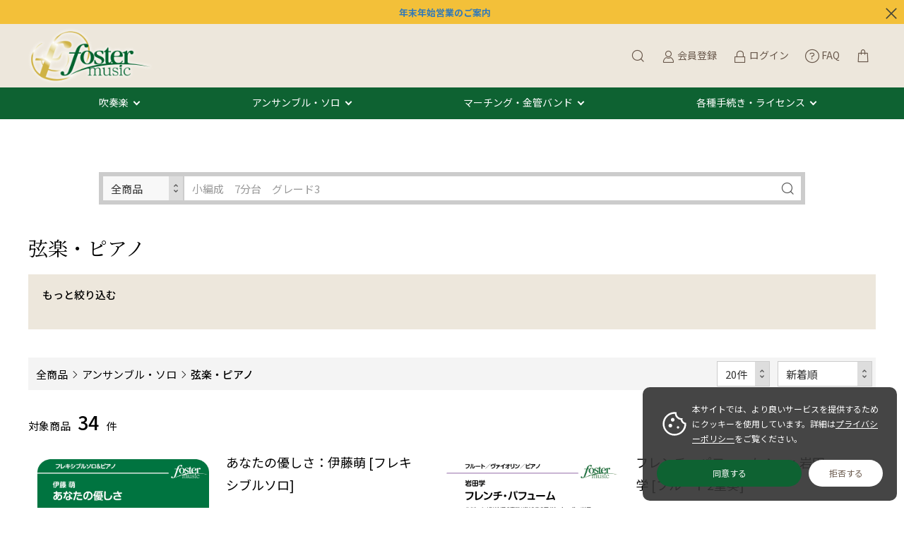

--- FILE ---
content_type: text/html; charset=UTF-8
request_url: https://fostermusic.jp/products/list?category_id=64
body_size: 270837
content:
<!doctype html>
<html lang="ja">
<head prefix="og: http://ogp.me/ns# fb: http://ogp.me/ns/fb# product: http://ogp.me/ns/product#">
    <meta charset="utf-8">
    <meta name="viewport" content="width=device-width, initial-scale=1, shrink-to-fit=no">
    <meta name="eccube-csrf-token" content="plaXuiV1rUrWyoVOkS5ntPxrMrL5MVZogyhJAMxTJfA">
    <title>弦楽・ピアノ - フォスターミュージック株式会社</title><meta name="description" content="吹奏楽譜出版フォスターミュージックの弦楽・ピアノ商品一覧ページ。コンクール・コンテスト、コンサートで人気の楽曲も多数お取扱い。自社作品はYouTube参考演奏／サンプルスコアをたっぷり公開。コンビニ後払い対応。"><meta name="keywords" content="弦楽・ピアノ,アンサンブル・ソロ"><meta name="author" content="fostermusic"> <link rel="next" href="https://fostermusic.jp/products/list?category_id=64&pageno=2">
            
                                    
    
    <link rel="icon" href="/html/user_data/assets/img/common/favicon.ico">
    <link rel="stylesheet" href="https://stackpath.bootstrapcdn.com/bootstrap/3.4.1/css/bootstrap.min.css" integrity="sha384-HSMxcRTRxnN+Bdg0JdbxYKrThecOKuH5zCYotlSAcp1+c8xmyTe9GYg1l9a69psu" crossorigin="anonymous">
    <link rel="stylesheet" href="https://use.fontawesome.com/releases/v5.3.1/css/all.css" integrity="sha384-mzrmE5qonljUremFsqc01SB46JvROS7bZs3IO2EmfFsd15uHvIt+Y8vEf7N7fWAU" crossorigin="anonymous">
    <link rel="stylesheet" href="//cdn.jsdelivr.net/jquery.slick/1.6.0/slick.css">
    <link rel="stylesheet" href="/html/template/dtJEIA4008/assets/css/style.css">

        <style>
        @font-face {
            font-family: 'jeiafont';
            src:
                url( "/html/template/dtJEIA4008/assets/icon/jeiafont/fonts/jeiafont.ttf" ) format('truetype'),
                url( "/html/template/dtJEIA4008/assets/icon/jeiafont/fonts/jeiafont.woff" ) format('woff'),
                url( "/html/template/dtJEIA4008/assets/icon/jeiafont/fonts/jeiafont.svg#jeiafont" ) format('svg');
            font-weight: normal;
            font-style: normal;
            font-display: swap;
        }
    </style>

        <script src="https://code.jquery.com/jquery-3.6.0.min.js" integrity="sha256-/xUj+3OJU5yExlq6GSYGSHk7tPXikynS7ogEvDej/m4=" crossorigin="anonymous"></script>
    <script src="https://kit.fontawesome.com/8c955e01f5.js" crossorigin="anonymous"></script>
    <script>
        $(function() {
            $.ajaxSetup({
                'headers': {
                    'ECCUBE-CSRF-TOKEN': $('meta[name="eccube-csrf-token"]').attr('content')
                }
            });
        });
    </script>
                    <!-- ▼twitter_card -->
            <meta name="twitter:card" content="summary" />
<meta name="twitter:site" content="@fostermusic_jp" />
        <!-- ▲twitter_card -->
    <!-- ▼seoallone_og_tags_block -->
            	
			<!-- ▼seoallone_meta▼ -->
		<meta property="og:title" content="弦楽・ピアノ - フォスターミュージック株式会社
		">
				<meta property="og:type" content="article">
						<meta property="og:site_name" content="フォスターミュージック株式会社">
						<meta property="og:description" content="吹奏楽譜出版フォスターミュージックの弦楽・ピアノ商品一覧ページ。コンクール・コンテスト、コンサートで人気の楽曲も多数お取扱い。自社作品はYouTube参考演奏／サンプルスコアをたっぷり公開。コンビニ後払い対応。">
						<meta property="og:url" content="https://fostermusic.jp/products/list?category_id=64&amp;pageno=1">
																																																																																																																																																																																																																																										<meta property="og:image" content="https://fostermusic.jp/html/upload/save_image/FME0607_1.png" >
				<!-- ▲seoallone_meta▲ -->
	
        <!-- ▲seoallone_og_tags_block -->
    <!-- ▼Google Tag Manager (header) -->
            <!-- Google Tag Manager -->
<script>(function(w,d,s,l,i){w[l]=w[l]||[];w[l].push({'gtm.start':
new Date().getTime(),event:'gtm.js'});var f=d.getElementsByTagName(s)[0],
j=d.createElement(s),dl=l!='dataLayer'?'&l='+l:'';j.async=true;j.src=
'https://www.googletagmanager.com/gtm.js?id='+i+dl;f.parentNode.insertBefore(j,f);
})(window,document,'script','dataLayer','GTM-W8VCLVD');</script>
<!-- End Google Tag Manager -->
        <!-- ▲Google Tag Manager (header) -->
    <!-- ▼Google Ecommerce Tag -->
            
        <!-- ▲Google Ecommerce Tag -->
    <!-- ▼apple touch icon -->
            <link rel="apple-touch-icon" href="/html/user_data/assets/img/common/apple-touch-icon.png" />
        <!-- ▲apple touch icon -->

                <link rel="stylesheet" href="/html/user_data/assets/css/customize.css">
</head>
<body id="page_product_list" class="product_page">
        <!-- ▼Google Tag Manager (body) -->
            <!-- Google Tag Manager (noscript) -->
<noscript><iframe src="https://www.googletagmanager.com/ns.html?id=GTM-W8VCLVD"
height="0" width="0" style="display:none;visibility:hidden"></iframe></noscript>
<!-- End Google Tag Manager (noscript) -->
        <!-- ▲Google Tag Manager (body) -->



<div class="ec-layoutRole">
                <div class="ec-layoutRole__header">
                <!-- ▼【編集】ヘッダー(商品検索・ログインナビ・カート) -->
            <div class="ec-headInfomationRole jeia_hidden">
    <a href="https://www.canva.com/design/DAG8MUuGFh4/-gbXAYnKah-qbcN2t_W7tA/view?utm_content=DAG8MUuGFh4&utm_campaign=designshare&utm_medium=link2&utm_source=uniquelinks&utlId=h60f6f3a299" target="_blank"><b>年末年始営業のご案内</a></b>
    <div class="ec-headInfomationRole__close"><i class="jeiafont jeia-cross"></i></div>
</div>



<div class="ec-headerRole">

<div class="header_top">
    <!-- ▼ ヘッダー中央枠 ▼ -->
    <div class="ec-headerRole__center">

                <div class="ec-drawerButton">
            <span class="burger active">MENU</span>
        </div>

                <div class="ec-headerTitle">
            <a href="https://fostermusic.jp/">
                                <img src="/html/template/dtJEIA4008/assets/img/common/logo.png" alt="フォスターミュージック株式会社">
            </a>
        </div>

    </div>
    <!-- ▲ ヘッダー中央枠 ▲ -->

    <!-- ▼ ヘッダー右枠 ▼ -->
    <div class="ec-headerRole__right">

                <div class="ec-headerMenu">

                        
<!-- Block/search_product.twig -->


        

<!-- debug currentCategoryId = 64 -->

<div class="ec-headerMenu__item ec-headerSearch">
        <a href="#" class="ec-headerSearch__button">
        <i class="ec-headerMenu__itemIcon jeiafont jeia-search"></i>
    </a>

        <div class="ec-headerSearch__body">
        <form method="get" class="searchform" action="/products/list">
            <div class="ec-headerSearch__wrap">

                                                    <input
                        type="hidden"
                        id="search_category_id"
                        name="category_id"
                        value="64"
                    >
                
                                <div class="ec-headerSearch__scope ec-select" style="width:115px;">
                  <label class="select_ui">
                    <select
                        class="ec-headerSearch__scopeSelect js-search-scope-select" style="height:40px;"
                        data-has-category="1"
                    >
                        <option value="all">全商品</option>
                        <option
                            value="category"
                                                    >
                            このカテゴリ
                        </option>
                    </select>
                  </label>
                </div>

                <div class="ec-headerSearch__keyword">
                    <div class="ec-input">
                        <input type="search" name="name" maxlength="50" class="search-name" placeholder="小編成　7分台　グレード3" />
                        <button class="ec-headerSearch__keywordBtn" type="submit">
                            <i class="jeiafont jeia-search"></i>
                        </button>
                    </div>
                </div>
            </div>
        </form>
    </div>
</div>

<script>
document.addEventListener('DOMContentLoaded', function () {
  var scopeSelect = document.querySelector('.js-search-scope-select');
  if (!scopeSelect) return;

  var categoryField = document.getElementById('search_category_id');
  var hasCategory = scopeSelect.getAttribute('data-has-category') === '1';

  function updateCategoryField() {
    if (!categoryField) return;

    var scope = scopeSelect.value;
    if (scope === 'category' && hasCategory) {
      // 表示中カテゴリで検索 → category_id を送信する
      categoryField.disabled = false;
    } else {
      // 全商品で検索、またはカテゴリが存在しない → category_id を送信しない
      categoryField.disabled = true;
    }
  }

  // カテゴリがないページでは強制的に「全商品」に固定
  if (!hasCategory) {
    scopeSelect.value = 'all';
  }

  scopeSelect.addEventListener('change', updateCategoryField);

  // 初期状態（デフォルト：全商品）を反映
  updateCategoryField();
});
</script>


        
                        <div class="ec-headerMenu__item hidden_mobile has-popup">
                <a href="https://fostermusic.jp/entry">
                    <i class="ec-headerMenu__itemIcon jeiafont jeia-user"></i>
                    <span class="ec-headerMenu__itemText">会員登録</span>
                </a>
                                <div class="ec-headerMenu__itemPopup">
                    <div class="itemPopupInner">新規会員ご登録はこちら</div>
                </div>
            </div>

                        <div class="ec-headerMenu__item hidden_mobile has-popup">
                <a href="https://fostermusic.jp/mypage/login">
                    <i class="ec-headerMenu__itemIcon jeiafont jeia-lock"></i>
                    <span class="ec-headerMenu__itemText">ログイン</span>
                </a>
                                <div class="ec-headerMenu__itemPopup">
                    <div class="itemPopupInner">会員の方はこちらからログイン</div>
                </div>
            </div>

        
                                <div class="ec-headerMenu__item">
                <a href="https://fostermusic.jp/faq">
                    <i class="ec-headerMenu__itemIcon fa-light fa-circle-question" style="vertical-align:middle;"></i>
                    <span class="ec-headerMenu__itemText">FAQ</span>
                </a>
            </div>

                        <div class="ec-headerMenu__item ec-cartNavi">
                <a href="https://fostermusic.jp/cart">
                    <i class="ec-headerMenu__itemIcon jeiafont jeia-cart2"></i>
                </a>
                <div class="ec-cartNavi__detail">
                    
<!-- Block/cart.twig -->


<div class="ec-cartNavi__body">
    <div class="ec-cartNaviWrap">
        <div class="ec-cartNaviNull">
            <div class="ec-cartNaviNull__message">
                <p>現在カート内に商品はございません。</p>
            </div>
        </div>
    </div>
</div>

                </div>
            </div>
        </div>

    </div>
    <!-- ▲ ヘッダー右枠 ▲ -->
</div>



<div class="header_bottom">
    <!-- ▼ ヘッダー左枠 ▼ -->
    <div class="ec-headerRole__left">

                <div class="ec-headerNav">
            <nav>
		<div class="ec-headerNav__item megamenu_hover">
			<a href="/products/list?category_id=51">吹奏楽</a>
			<div class="megamenu">
				<div class="megamenu_inner">
					<div class="megamenu_column">
						<h3>フォスターミュージック</h3>
						<ul>
							<li><a href="/products/list?category_id=6">フォスターミュージック出版作品</a></li>
							<li><a href="/products/list?category_id=729">スタディスコア</a></li>
							<li><a href="/products/list?category_id=700">電子オルガン演奏許諾楽曲</a></li>
						</ul>	
						<h3>イベントで探す</h3>
						<ul>
							<li><a href="/products/list?category_id=643">吹奏楽コンクール｜コンテスト</a></li>
							<li><a href="/products/list?category_id=596">演奏会｜コンサート</a></li>
						</ul>
					</div>
					<div class="megamenu_column">
						<h3>編成で探す</h3>
						<ul>
							<li><a href="/products/list?category_id=82">極小編成（15人以下）</a></li>
							<li><a href="/products/list?category_id=83">小編成（25人以下）</a></li>
							<li><a href="/products/list?category_id=84">中編成（35人以下）</a></li>
							<li><a href="/products/list?category_id=85">大編成（36人以上）</a></li>
							<li><a href="/products/list?category_id=470">フレックス｜フレキシブル</a></li>
						</ul>
						<h3>ジャンルで探す</h3>
						<ul>
							<li><a href="/products/list?category_id=604">オリジナル</a></li>
							<li><a href="/products/list?category_id=603">クラシックアレンジ</a></li>
							<li><a href="/products/list?category_id=601">マーチ</a></li>
							<li><a href="/products/list?category_id=596">ポピュラー</a></li>
						</ul>
					</div>
					<div class="megamenu_column">
						<h3>音源で探す</h3>
						<ul>
							<li><a href="/products/list?category_id=40">吹奏楽CD・DVD</a></li>
							<li><a href="https://blog.fostermusic.jp/news-topics/7348" target="_blank">配信・サブスクで聴く</a></li>
							<li><a href="https://www.youtube.com/user/fostermusicjp">YouTubeチャンネルで視聴する</a></li>
						</ul>
						<h3><a href="/products/list?category_id=699">教材・教則本</a></h3>
						<h3><a href="/user_data/music_selection_navigator">自由曲選曲ナビゲーター</a></h3>
						<h3><a href="https://blog.fostermusic.jp/news-topics/5576" target="_blank">メールで相談｜選曲コンシェルジュ</a></h3>
					</div>
				</div>
			</div>
		</div>
		<div class="ec-headerNav__item megamenu_hover">
			<a href="/products/list?category_id=16">アンサンブル・ソロ</a>
			<div class="megamenu">
				<div class="megamenu_inner">
					<div class="megamenu_column">
						<h3>木管楽器</h3>
						<ul>
							<li><a href="/products/list?category_id=17">フルート</a></li>
							<li><a href="/products/list?category_id=18">クラリネット</a></li>
							<li><a href="/products/list?category_id=457">オーボエ｜ファゴット｜ダブルリード</a></li>
							<li><a href="/products/list?category_id=19">サクソフォン（サックス）</a></li>
							<li><a href="/products/list?category_id=20">木管アンサンブル</a></li>
						</ul>
					</div>
					<div class="megamenu_column">
						<h3>金管楽器</h3>
						<ul>
							<li><a href="/products/list?category_id=21">トランペット</a></li>
							<li><a href="/products/list?category_id=24">ホルン</a></li>
							<li><a href="/products/list?category_id=22">トロンボーン</a></li>
							<li><a href="/products/list?category_id=23">ユーフォニアム｜テューバ｜バリチューバ</a></li>
							<li><a href="/products/list?category_id=25">金管アンサンブル</a></li>
						</ul>
					</div>
					<div class="megamenu_column">
						<h3>打楽器・混合・弦楽器ほか</h3>
						<ul>
						<li><a href="/products/list?category_id=26">パーカッション（打楽器）アンサンブル</a></li>
							<li><a href="/products/list?category_id=29">混合アンサンブル</a></li>
							<li><a href="/products/list?category_id=64">弦楽器・ピアノほか</a></li>
							<li><a href="/products/list?category_id=523">フレックス｜フレキシブル</a></li>
						</ul>
						<ul>
						<h3><a href="/products/list?category_id=50">アンサンブルCD・DVD</a></h3>	
						</ul>
						<h3><a href="https://blog.fostermusic.jp/news-topics/5576" target="_blank">メールで相談｜選曲コンシェルジュ</a></h3>		
					</div>
				</div>
			</div>
		</div>
		<div class="ec-headerNav__item megamenu_hover">
			<a href="/products/list86.html">マーチング・金管バンド</a>
			<div class="megamenu">
				<div class="megamenu_inner">
					<div class="megamenu_column">
						<h3>マーチング</h3>
						<ul>
							<li><a href="/products/list?category_id=86">マーチング楽譜</a></li>
						</ul>
					</div>
					<div class="megamenu_column">						
						<h3>金管バンド</h3>
						<ul>
							<li><a href="/products/list?category_id=55">金管バンド（ブラスバンド）楽譜</a></li>
						</ul>
					</div>
					<div class="megamenu_column">
												<h3><a href="https://blog.fostermusic.jp/news-topics/5576" target="_blank">メールで相談｜選曲コンシェルジュ</a></h3>
					</div>
				</div>
			</div>
		</div>
		<div class="ec-headerNav__item megamenu_hover">
			<a href="#">各種手続き・ライセンス</a>
			<div class="megamenu">
				<div class="megamenu_inner">
					<div class="megamenu_column">
						<h3>フォスターミュージック レンタル譜のご利用について</h3>
						<ul>
							<li><a href="https://blog.fostermusic.jp/rental" target="_blank">ご利用の流れ</a></li>
							<li><a href="https://blog.fostermusic.jp/rental" target="_blank">ご利用規約</a></li>
							<li><a href="https://bit.ly/3r1IHPA">ご注文書・申請書ダウンロード</a></li>
							<li><a href="https://blog.fostermusic.jp/rental#index_id2" target="_blank">契約内容の変更について（延長・担当者変更）</a></li>
							<li><a href="https://blog.fostermusic.jp/rental#index_id6" target="_blank">ご返却方法について</a></li>
						</ul>
						</div>
						<div class="megamenu_column">
						<h3>編曲について</h3>
						<ul>
							<li><a href="https://blog.fostermusic.jp/henkyoku" target="_blank">楽器の一部置換え・楽曲のカットについて</a></li>
							<li><a href="/products/list?category_id=700">電子オルガンでの編曲利用について</a></li>
							<li><a href="https://blog.fostermusic.jp/henkyoku_2" target="_blank">演奏形態の異なる編成への編曲申請（電子オルガン以外）</a></li>
						</ul>
						</div>
						<div class="megamenu_column">
						<h3>その他管理楽曲の利用について</h3>
						<ul>
							<li><a href="https://blog.fostermusic.jp/licence" target="_blank">録音・録画利用について</a></li>
							<li><a href="https://blog.fostermusic.jp/licence" target="_blank">楽譜の引用・原盤利用について</a></li>
						</ul>
						<h3><a href="/contact">お問い合わせ</a></h3>
						<ul>
							<li><a href="/faq">よくある質問</a></li>
							<li><a href="/contact">お問い合わせフォーム</a></li>
						</ul>
					</div>
				</div>
			</div>
		</div>
            </nav>
        </div>

                        
    </div>
    <!-- ▲ ヘッダー左枠 ▲ -->
</div>

</div>
        <!-- ▲【編集】ヘッダー(商品検索・ログインナビ・カート) -->
    <!-- ▼seoallone_breadcrumb_block -->
                    
        <!-- ▲seoallone_breadcrumb_block -->

        </div>
    
        
    <div class="ec-layoutRole__contents">
                
                
        <div class="ec-layoutRole__main">
                                        <div class="ec-layoutRole__mainTop">
                        <!-- ▼検索窓 -->
            

<div class="ec-headerSearch ec-headerSearch--top js-search-block">
    <form method="get" class="searchform" action="/products/list">
        <div class="ec-headerSearch__wrap">

                                        <input
                    type="hidden"
                    name="category_id"
                    class="js-search-category-id"
                    value="64"
                >
            
                        <div class="ec-headerSearch__scope ec-select" style="width:115px;">
              <label class="select_ui">
                <select
                    class="ec-headerSearch__scopeSelect js-search-scope-select"
                    style=""
                    data-has-category="1"
                >
                    <option value="all">全商品</option>
                    <option
                        value="category"
                                            >
                        このカテゴリ
                    </option>
                </select>
              </label>
            </div>

            <div class="ec-headerSearch__keyword">
                <div class="ec-input">
                    <input
                        type="text"
                        name="name"
                        class="search-name"
                        value=""
                        placeholder="小編成　7分台　グレード3"
                    >
                    <button class="ec-headerSearch__keywordBtn" type="submit">
                        <i class="jeiafont jeia-search"></i>
                    </button>
                </div>
            </div>
        </div>
    </form>
</div>

<script>
document.addEventListener('DOMContentLoaded', function () {
  // ページ内に複数あっても動くように、1ブロックずつ処理
  document.querySelectorAll('.js-search-block').forEach(function (block) {
    var scopeSelect = block.querySelector('.js-search-scope-select');
    if (!scopeSelect) return;

    var categoryField = block.querySelector('.js-search-category-id');
    var hasCategory = scopeSelect.getAttribute('data-has-category') === '1';

    function updateCategoryField() {
      if (!categoryField) return;

      var scope = scopeSelect.value;
      if (scope === 'category' && hasCategory) {
        // 表示中カテゴリで検索 → category_id を送信する
        categoryField.disabled = false;
      } else {
        // 全商品で検索、またはカテゴリが存在しない → category_id を送信しない
        categoryField.disabled = true;
      }
    }

    // カテゴリがないページでは強制的に「全商品」に固定
    if (!hasCategory) {
      scopeSelect.value = 'all';
    }

    scopeSelect.addEventListener('change', updateCategoryField);

    // 初期状態（デフォルト：全商品）を反映
    updateCategoryField();
  });
});
</script>
        <!-- ▲検索窓 -->

                </div>
            
                            
        <form name="form1" id="form1" method="get" action="?">
                            <input type="hidden" id="mode"
                        name="mode"
                        />
                            <input type="hidden" id="category_id"
                        name="category_id"
                        value="64" />
                            <input type="hidden" id="name"
                        name="name"
                        />
                            <input type="hidden" id="pageno"
                        name="pageno"
                        />
                            <input type="hidden" id="disp_number"
                        name="disp_number"
                        value="0" />
                            <input type="hidden" id="orderby"
                        name="orderby"
                        value="0" />
                    </form>

        <!-- ▼ カテゴリヘッド -->
        <div class="ec-categoryHeadRole">

                                                                                    
                                        <div class="ec-categoryHeadRole__image">
                    <!--<img src="/html/user_data/assets/img/category_head/category_head_0.jpg" alt="弦楽・ピアノ">-->
                </div>
            
                        <div class="ec-categoryHeadRole__content">

                                <h1 class="title">弦楽・ピアノ</h1>

                                                                            <div class="description">
                            
                        </div>
                                    

        <!-- ▼ 子カテゴリ一覧 -->
        <div class="ec-childCategoryRole">
	<h4>もっと絞り込む</h4>
                                    
                        </div>
        <!-- ▲ 子カテゴリ一覧 -->
            </div>

        </div>
        <!-- ▲ カテゴリヘッド -->

        <!-- ▼ .ec-searchnavRole -->
        <div class="ec-searchnavRole">
            <div class="ec-searchnavRole__inner">

                                <div class="ec-searchnavRole__topicpath">
                                        <div class="ec-topicpath">
                        <ul>
                            <li class="ec-topicpath__item titleLabel"><a href="https://fostermusic.jp/products/list">全商品</a></li>
                                                <li class="ec-topicpath__item">
                                <a href="https://fostermusic.jp/products/list?category_id=16">アンサンブル・ソロ</a>
                            </li>
                                        <li class="ec-topicpath__item">
                                <a href="https://fostermusic.jp/products/list?category_id=64">弦楽・ピアノ</a>
                            </li>
                                                    </ul>
                    </div>
                </div>

                                <div class="ec-searchnavRole__infos">

                                                <div class="ec-searchnavRole__actions">
                        <div class="ec-select">
                            <label class="select_ui">
                                <select id="" name="disp_number" class="disp-number form-control"><option value="0">20件</option><option value="1">40件</option><option value="2">60件</option></select>
                            </label>
                            <label class="select_ui">
                                <select id="" name="orderby" class="order-by form-control"><option value="0">新着順</option><option value="1">価格が高い順</option><option value="2">価格が低い順</option></select>
                            </label>
                        </div>
                    </div>
                        </div>
            </div>
        </div>
        <!-- ▲ .ec-searchnavRole -->
        <!-- ▼ 商品一覧 -->
                <div class="ec-shelfRole">

                                        <div class="ec-searchnavRole__counter">
                        対象商品<span class="ec-font-bold">34</span>件
                    </div>
            <ul class="ec-shelfGrid">
            
                <!-- ▼ 商品単位 -->
                <li class="ec-shelfGrid__item" id= "product_11702">

                                        <div class="ec-productItemRole">

                                                <div class="ec-productItemRole__image">
                            <a href="https://fostermusic.jp/products/detail/11702">
                                <img src="/html/upload/save_image/FME0607_1.png" alt="あなたの優しさ：伊藤萌 [フレキシブルソロ]" loading="lazy">
                            </a>

                                                                    </div>

                                                <div class="ec-productItemRole__content">

                                                        <h3 class="ec-productItemRole__title"><span><a href="https://fostermusic.jp/products/detail/11702">あなたの優しさ：伊藤萌 [フレキシブルソロ]</a></span></h3>


                                                        <div class="ec-productItemRole__tags">
                                                                                                            <p class="tag tag_zaiko1">在庫あり</p>
                                                                                                </div>

                                            
                                                        <div class="ec-productItemRole__price">
                                <div class="ec-price">
                                                                                                                            <span class="ec-price__price">3,300円</span>
                                                    <span class="ec-price__tax">（税込）</span>
                                </div>
                            </div>

                                        <div class="ec-productRole__description">
                        <dl class="ec-list-disc"><dd>作曲： <a target="_blank" href="https://fostermusic.jp/products/list?category_id=7&name=Megumi,ITO">伊藤萌</a><br></dd><dd>編成：Flex Solo (C, Bb, Eb, F, B.C.) & Pf</dd><dd>演奏時間：0:03:20</dd><dd>グレード：3</dd></dl><h5>フォスターミュージック／FME-0607</h5>
                    </div>

                                            
                                            
                                            
				<div class="ec-productItemRole_listbtn">
					<div class="ec-productItemRole_listbtn_box" style="display: none;">
                                                                            <div class="">
                                                                                                            <a href="#" id="favorite" class="ec-blockBtn--favorite" data-id="11702">
                                            <i class="jeiafont jeia-heart"><span>お気に入りに追加</span></i>
                                        </a>
                                                                                                </div>
                        					</div>

                                                                <form action="https://fostermusic.jp/products/add_favorite/11702" method="post" id="form_favorite_11702">
                        </form>
                    
                                                                <form name="form11702" id="productForm11702" action="https://fostermusic.jp/products/add_cart/11702" method="post">
                            <input type="number" style="display:none;" id="quantity11702" name="quantity" required="required" min="1" maxlength="9" class="test5" value="1">
                            <input type="hidden" id="product_id11702" name="product_id" value="11702">
                            <input type="hidden" id="ProductClass11702" name="ProductClass" value="11695">
                            <input type="hidden" id="_token11702" name="_token" value="w6glpUY14hCIytUJki4aXBLKQ2u0y6TSvQWzDovlumg" />
                        </form>
                        <div class="ec-productItemRole_listbtn_box" style="display: none;">
                            <button class="ec-blockBtn--favorite" data-cartid="11702" form="productForm11702" type="submit" style="border: 0; background-color: transparent;"><i class="jeiafont jeia-cart2"><span>カートに入れる</span></i></button>
                        </div>
                    
                                                                <div class="ec-productItemRole_listbtn_box">
                            <a href="https://www.youtube.com/embed/Z3Ed47eDWJQ?enablejsapi=1" class="ec-blockBtn--favorite modal_video"><i class="jeiafont jeia-play-circle"><span>Youtube</span></i>
                            <div class="ec-blockBtn--text">視聴する</div>
                            </a>
                        </div>
                    				</div>

                        </div>
                                                <div class="ec-productItemRole__bottom">

                                                        </div>

                    </div>                </li>
                <!-- ▲ 商品単位 -->

            
                <!-- ▼ 商品単位 -->
                <li class="ec-shelfGrid__item" id= "product_11634">

                                        <div class="ec-productItemRole">

                                                <div class="ec-productItemRole__image">
                            <a href="https://fostermusic.jp/products/detail/11634">
                                <img src="/html/upload/save_image/FME0563_1.png" alt="フレンチ・パフューム： arr. 岩田学 [フルート2重奏]" loading="lazy">
                            </a>

                                                                    </div>

                                                <div class="ec-productItemRole__content">

                                                        <h3 class="ec-productItemRole__title"><span><a href="https://fostermusic.jp/products/detail/11634">フレンチ・パフューム： arr. 岩田学 [フルート2重奏]</a></span></h3>


                                                        <div class="ec-productItemRole__tags">
                                                                                                            <p class="tag tag_zaiko1">在庫あり</p>
                                                                                                </div>

                                            
                                                        <div class="ec-productItemRole__price">
                                <div class="ec-price">
                                                                                                                            <span class="ec-price__price">5,500円</span>
                                                    <span class="ec-price__tax">（税込）</span>
                                </div>
                            </div>

                                        <div class="ec-productRole__description">
                        <dl class="ec-list-disc"><dd>編曲： <a target="_blank" href="https://fostermusic.jp/products/list?category_id=7&name=Satoshi,IWATA">岩田学</a><br></dd><dd>編成：Fl. or Vn./Vn. or Fl./Pf. </dd><dd>演奏時間：0:11:00</dd><dd>グレード：4</dd></dl><h5>フォスターミュージック／FME-0563</h5>
                    </div>

                                            
                                            
                                            
				<div class="ec-productItemRole_listbtn">
					<div class="ec-productItemRole_listbtn_box" style="display: none;">
                                                                            <div class="">
                                                                                                            <a href="#" id="favorite" class="ec-blockBtn--favorite" data-id="11634">
                                            <i class="jeiafont jeia-heart"><span>お気に入りに追加</span></i>
                                        </a>
                                                                                                </div>
                        					</div>

                                                                <form action="https://fostermusic.jp/products/add_favorite/11634" method="post" id="form_favorite_11634">
                        </form>
                    
                                                                <form name="form11634" id="productForm11634" action="https://fostermusic.jp/products/add_cart/11634" method="post">
                            <input type="number" style="display:none;" id="quantity11634" name="quantity" required="required" min="1" maxlength="9" class="test5" value="1">
                            <input type="hidden" id="product_id11634" name="product_id" value="11634">
                            <input type="hidden" id="ProductClass11634" name="ProductClass" value="11627">
                            <input type="hidden" id="_token11634" name="_token" value="w6glpUY14hCIytUJki4aXBLKQ2u0y6TSvQWzDovlumg" />
                        </form>
                        <div class="ec-productItemRole_listbtn_box" style="display: none;">
                            <button class="ec-blockBtn--favorite" data-cartid="11634" form="productForm11634" type="submit" style="border: 0; background-color: transparent;"><i class="jeiafont jeia-cart2"><span>カートに入れる</span></i></button>
                        </div>
                    
                                                                <div class="ec-productItemRole_listbtn_box">
                            <a href="https://www.youtube.com/embed/frwAVZAQ4zg?enablejsapi=1" class="ec-blockBtn--favorite modal_video"><i class="jeiafont jeia-play-circle"><span>Youtube</span></i>
                            <div class="ec-blockBtn--text">視聴する</div>
                            </a>
                        </div>
                    				</div>

                        </div>
                                                <div class="ec-productItemRole__bottom">

                                                        </div>

                    </div>                </li>
                <!-- ▲ 商品単位 -->

            
                <!-- ▼ 商品単位 -->
                <li class="ec-shelfGrid__item" id= "product_11633">

                                        <div class="ec-productItemRole">

                                                <div class="ec-productItemRole__image">
                            <a href="https://fostermusic.jp/products/detail/11633">
                                <img src="/html/upload/save_image/FME0562_1.png" alt="ロシアン・フォレスト： arr. 岩田学 [フルート2重奏]" loading="lazy">
                            </a>

                                                                    </div>

                                                <div class="ec-productItemRole__content">

                                                        <h3 class="ec-productItemRole__title"><span><a href="https://fostermusic.jp/products/detail/11633">ロシアン・フォレスト： arr. 岩田学 [フルート2重奏]</a></span></h3>


                                                        <div class="ec-productItemRole__tags">
                                                                                                            <p class="tag tag_zaiko1">在庫あり</p>
                                                                                                </div>

                                            
                                                        <div class="ec-productItemRole__price">
                                <div class="ec-price">
                                                                                                                            <span class="ec-price__price">5,500円</span>
                                                    <span class="ec-price__tax">（税込）</span>
                                </div>
                            </div>

                                        <div class="ec-productRole__description">
                        <dl class="ec-list-disc"><dd>編曲： <a target="_blank" href="https://fostermusic.jp/products/list?category_id=7&name=Satoshi,IWATA">岩田学</a><br></dd><dd>編成：Fl. or Vn./Vn. or Fl./Pf. </dd><dd>演奏時間：0:09:30</dd><dd>グレード：4</dd></dl><h5>フォスターミュージック／FME-0562</h5>
                    </div>

                                            
                                            
                                            
				<div class="ec-productItemRole_listbtn">
					<div class="ec-productItemRole_listbtn_box" style="display: none;">
                                                                            <div class="">
                                                                                                            <a href="#" id="favorite" class="ec-blockBtn--favorite" data-id="11633">
                                            <i class="jeiafont jeia-heart"><span>お気に入りに追加</span></i>
                                        </a>
                                                                                                </div>
                        					</div>

                                                                <form action="https://fostermusic.jp/products/add_favorite/11633" method="post" id="form_favorite_11633">
                        </form>
                    
                                                                <form name="form11633" id="productForm11633" action="https://fostermusic.jp/products/add_cart/11633" method="post">
                            <input type="number" style="display:none;" id="quantity11633" name="quantity" required="required" min="1" maxlength="9" class="test5" value="1">
                            <input type="hidden" id="product_id11633" name="product_id" value="11633">
                            <input type="hidden" id="ProductClass11633" name="ProductClass" value="11626">
                            <input type="hidden" id="_token11633" name="_token" value="w6glpUY14hCIytUJki4aXBLKQ2u0y6TSvQWzDovlumg" />
                        </form>
                        <div class="ec-productItemRole_listbtn_box" style="display: none;">
                            <button class="ec-blockBtn--favorite" data-cartid="11633" form="productForm11633" type="submit" style="border: 0; background-color: transparent;"><i class="jeiafont jeia-cart2"><span>カートに入れる</span></i></button>
                        </div>
                    
                                                                <div class="ec-productItemRole_listbtn_box">
                            <a href="https://www.youtube.com/embed/GIsqCA1joyI?enablejsapi=1" class="ec-blockBtn--favorite modal_video"><i class="jeiafont jeia-play-circle"><span>Youtube</span></i>
                            <div class="ec-blockBtn--text">視聴する</div>
                            </a>
                        </div>
                    				</div>

                        </div>
                                                <div class="ec-productItemRole__bottom">

                                                        </div>

                    </div>                </li>
                <!-- ▲ 商品単位 -->

            
                <!-- ▼ 商品単位 -->
                <li class="ec-shelfGrid__item" id= "product_11632">

                                        <div class="ec-productItemRole">

                                                <div class="ec-productItemRole__image">
                            <a href="https://fostermusic.jp/products/detail/11632">
                                <img src="/html/upload/save_image/FME0561_1.png" alt="ブリティッシュ・サンセット： arr. 岩田学 [フルート2重奏]" loading="lazy">
                            </a>

                                                                    </div>

                                                <div class="ec-productItemRole__content">

                                                        <h3 class="ec-productItemRole__title"><span><a href="https://fostermusic.jp/products/detail/11632">ブリティッシュ・サンセット： arr. 岩田学 [フルート2重奏]</a></span></h3>


                                                        <div class="ec-productItemRole__tags">
                                                                                                            <p class="tag tag_zaiko1">在庫あり</p>
                                                                                                </div>

                                            
                                                        <div class="ec-productItemRole__price">
                                <div class="ec-price">
                                                                                                                            <span class="ec-price__price">5,500円</span>
                                                    <span class="ec-price__tax">（税込）</span>
                                </div>
                            </div>

                                        <div class="ec-productRole__description">
                        <dl class="ec-list-disc"><dd>編曲： <a target="_blank" href="https://fostermusic.jp/products/list?category_id=7&name=Satoshi,IWATA">岩田学</a><br></dd><dd>編成：Fl. or Vn./Vn. or Fl./Pf. </dd><dd>演奏時間：0:10:30</dd><dd>グレード：4</dd></dl><h5>フォスターミュージック／FME-0561</h5>
                    </div>

                                            
                                            
                                            
				<div class="ec-productItemRole_listbtn">
					<div class="ec-productItemRole_listbtn_box" style="display: none;">
                                                                            <div class="">
                                                                                                            <a href="#" id="favorite" class="ec-blockBtn--favorite" data-id="11632">
                                            <i class="jeiafont jeia-heart"><span>お気に入りに追加</span></i>
                                        </a>
                                                                                                </div>
                        					</div>

                                                                <form action="https://fostermusic.jp/products/add_favorite/11632" method="post" id="form_favorite_11632">
                        </form>
                    
                                                                <form name="form11632" id="productForm11632" action="https://fostermusic.jp/products/add_cart/11632" method="post">
                            <input type="number" style="display:none;" id="quantity11632" name="quantity" required="required" min="1" maxlength="9" class="test5" value="1">
                            <input type="hidden" id="product_id11632" name="product_id" value="11632">
                            <input type="hidden" id="ProductClass11632" name="ProductClass" value="11625">
                            <input type="hidden" id="_token11632" name="_token" value="w6glpUY14hCIytUJki4aXBLKQ2u0y6TSvQWzDovlumg" />
                        </form>
                        <div class="ec-productItemRole_listbtn_box" style="display: none;">
                            <button class="ec-blockBtn--favorite" data-cartid="11632" form="productForm11632" type="submit" style="border: 0; background-color: transparent;"><i class="jeiafont jeia-cart2"><span>カートに入れる</span></i></button>
                        </div>
                    
                                                                <div class="ec-productItemRole_listbtn_box">
                            <a href="https://www.youtube.com/embed/3tMJajDFPyk?enablejsapi=1" class="ec-blockBtn--favorite modal_video"><i class="jeiafont jeia-play-circle"><span>Youtube</span></i>
                            <div class="ec-blockBtn--text">視聴する</div>
                            </a>
                        </div>
                    				</div>

                        </div>
                                                <div class="ec-productItemRole__bottom">

                                                        </div>

                    </div>                </li>
                <!-- ▲ 商品単位 -->

            
                <!-- ▼ 商品単位 -->
                <li class="ec-shelfGrid__item" id= "product_11631">

                                        <div class="ec-productItemRole">

                                                <div class="ec-productItemRole__image">
                            <a href="https://fostermusic.jp/products/detail/11631">
                                <img src="/html/upload/save_image/FME0560_1.png" alt="ジャパニーズ・ウィンド： arr. 岩田学 [フルート2重奏]" loading="lazy">
                            </a>

                                                                    </div>

                                                <div class="ec-productItemRole__content">

                                                        <h3 class="ec-productItemRole__title"><span><a href="https://fostermusic.jp/products/detail/11631">ジャパニーズ・ウィンド： arr. 岩田学 [フルート2重奏]</a></span></h3>


                                                        <div class="ec-productItemRole__tags">
                                                                                                            <p class="tag tag_zaiko1">在庫あり</p>
                                                                                                </div>

                                            
                                                        <div class="ec-productItemRole__price">
                                <div class="ec-price">
                                                                                                                            <span class="ec-price__price">4,400円</span>
                                                    <span class="ec-price__tax">（税込）</span>
                                </div>
                            </div>

                                        <div class="ec-productRole__description">
                        <dl class="ec-list-disc"><dd>編曲： <a target="_blank" href="https://fostermusic.jp/products/list?category_id=7&name=Satoshi,IWATA">岩田学</a><br></dd><dd>編成：Fl. or Vn./Vn. or Fl./Pf. </dd><dd>演奏時間：0:05:20</dd><dd>グレード：4</dd></dl><h5>フォスターミュージック／FME-0560</h5>
                    </div>

                                            
                                            
                                            
				<div class="ec-productItemRole_listbtn">
					<div class="ec-productItemRole_listbtn_box" style="display: none;">
                                                                            <div class="">
                                                                                                            <a href="#" id="favorite" class="ec-blockBtn--favorite" data-id="11631">
                                            <i class="jeiafont jeia-heart"><span>お気に入りに追加</span></i>
                                        </a>
                                                                                                </div>
                        					</div>

                                                                <form action="https://fostermusic.jp/products/add_favorite/11631" method="post" id="form_favorite_11631">
                        </form>
                    
                                                                <form name="form11631" id="productForm11631" action="https://fostermusic.jp/products/add_cart/11631" method="post">
                            <input type="number" style="display:none;" id="quantity11631" name="quantity" required="required" min="1" maxlength="9" class="test5" value="1">
                            <input type="hidden" id="product_id11631" name="product_id" value="11631">
                            <input type="hidden" id="ProductClass11631" name="ProductClass" value="11624">
                            <input type="hidden" id="_token11631" name="_token" value="w6glpUY14hCIytUJki4aXBLKQ2u0y6TSvQWzDovlumg" />
                        </form>
                        <div class="ec-productItemRole_listbtn_box" style="display: none;">
                            <button class="ec-blockBtn--favorite" data-cartid="11631" form="productForm11631" type="submit" style="border: 0; background-color: transparent;"><i class="jeiafont jeia-cart2"><span>カートに入れる</span></i></button>
                        </div>
                    
                                                                <div class="ec-productItemRole_listbtn_box">
                            <a href="https://www.youtube.com/embed/PadGwzfPDeo?enablejsapi=1" class="ec-blockBtn--favorite modal_video"><i class="jeiafont jeia-play-circle"><span>Youtube</span></i>
                            <div class="ec-blockBtn--text">視聴する</div>
                            </a>
                        </div>
                    				</div>

                        </div>
                                                <div class="ec-productItemRole__bottom">

                                                        </div>

                    </div>                </li>
                <!-- ▲ 商品単位 -->

            
                <!-- ▼ 商品単位 -->
                <li class="ec-shelfGrid__item" id= "product_11506">

                                        <div class="ec-productItemRole">

                                                <div class="ec-productItemRole__image">
                            <a href="https://fostermusic.jp/products/detail/11506">
                                <img src="/html/upload/save_image/201-18719.jpg" alt="Blooming：トリオ・フルール  [アンサンブルCD]" loading="lazy">
                            </a>

                                                                    </div>

                                                <div class="ec-productItemRole__content">

                                                        <h3 class="ec-productItemRole__title"><span><a href="https://fostermusic.jp/products/detail/11506">Blooming：トリオ・フルール  [アンサンブルCD]</a></span></h3>


                                                        <div class="ec-productItemRole__tags">
                                                                                                            <p class="tag tag_zaiko2">お取り寄せ</p>
                                                                                                </div>

                                            
                                                        <div class="ec-productItemRole__price">
                                <div class="ec-price">
                                                                                                                            <span class="ec-price__price">2,547円</span>
                                                    <span class="ec-price__tax">（税込）</span>
                                </div>
                            </div>

                                        <div class="ec-productRole__description">
                        <dl class="ec-list-disc"><dd>演奏： <a target="_blank" href="/products/list?category_id=&name=Trio,Fleur">トリオ・フルール </a><br></dd></dl><h5>ワコーレコード／WKCD-0109</h5>
                    </div>

                                            
                                            
                                            
				<div class="ec-productItemRole_listbtn">
					<div class="ec-productItemRole_listbtn_box" style="display: none;">
                                                                            <div class="">
                                                                                                            <a href="#" id="favorite" class="ec-blockBtn--favorite" data-id="11506">
                                            <i class="jeiafont jeia-heart"><span>お気に入りに追加</span></i>
                                        </a>
                                                                                                </div>
                        					</div>

                                                                <form action="https://fostermusic.jp/products/add_favorite/11506" method="post" id="form_favorite_11506">
                        </form>
                    
                                                                <form name="form11506" id="productForm11506" action="https://fostermusic.jp/products/add_cart/11506" method="post">
                            <input type="number" style="display:none;" id="quantity11506" name="quantity" required="required" min="1" maxlength="9" class="test5" value="1">
                            <input type="hidden" id="product_id11506" name="product_id" value="11506">
                            <input type="hidden" id="ProductClass11506" name="ProductClass" value="11499">
                            <input type="hidden" id="_token11506" name="_token" value="w6glpUY14hCIytUJki4aXBLKQ2u0y6TSvQWzDovlumg" />
                        </form>
                        <div class="ec-productItemRole_listbtn_box" style="display: none;">
                            <button class="ec-blockBtn--favorite" data-cartid="11506" form="productForm11506" type="submit" style="border: 0; background-color: transparent;"><i class="jeiafont jeia-cart2"><span>カートに入れる</span></i></button>
                        </div>
                    
                                                                <div class="ec-productItemRole_listbtn_box">
                            <a href="https://www.youtube.com/embed/tiCrmvt5Jag?enablejsapi=1" class="ec-blockBtn--favorite modal_video"><i class="jeiafont jeia-play-circle"><span>Youtube</span></i>
                            <div class="ec-blockBtn--text">視聴する</div>
                            </a>
                        </div>
                    				</div>

                        </div>
                                                <div class="ec-productItemRole__bottom">

                                                        </div>

                    </div>                </li>
                <!-- ▲ 商品単位 -->

            
                <!-- ▼ 商品単位 -->
                <li class="ec-shelfGrid__item" id= "product_11453">

                                        <div class="ec-productItemRole">

                                                <div class="ec-productItemRole__image">
                            <a href="https://fostermusic.jp/products/detail/11453">
                                <img src="/html/upload/save_image/FME0527b.png" alt="トロピカルカフェ リゾート地で（2重奏＆ピアノ, opt.打楽器）：三浦真理 [フレキシブル2重奏]" loading="lazy">
                            </a>

                                                                    </div>

                                                <div class="ec-productItemRole__content">

                                                        <h3 class="ec-productItemRole__title"><span><a href="https://fostermusic.jp/products/detail/11453">トロピカルカフェ リゾート地で（2重奏＆ピアノ, opt.打楽器）：三浦真理 [フレキシブル2重奏]</a></span></h3>


                                                        <div class="ec-productItemRole__tags">
                                                                                                            <p class="tag tag_zaiko1">在庫あり</p>
                                                                                                </div>

                                            
                                                        <div class="ec-productItemRole__price">
                                <div class="ec-price">
                                                                                                                            <span class="ec-price__price">5,500円</span>
                                                    <span class="ec-price__tax">（税込）</span>
                                </div>
                            </div>

                                        <div class="ec-productRole__description">
                        <dl class="ec-list-disc"><dd>作曲： <a target="_blank" href="https://fostermusic.jp/products/list?category_id=546">三浦真理</a><br></dd><dd>編成：Flex Duo (C, Bb, Eb, F, B.C.) & Pf + opt.打</dd><dd>演奏時間：0:12:00</dd></dl><h5>フォスターミュージック／FME-0527b</h5>
                    </div>

                                            
                                            
                                            
				<div class="ec-productItemRole_listbtn">
					<div class="ec-productItemRole_listbtn_box" style="display: none;">
                                                                            <div class="">
                                                                                                            <a href="#" id="favorite" class="ec-blockBtn--favorite" data-id="11453">
                                            <i class="jeiafont jeia-heart"><span>お気に入りに追加</span></i>
                                        </a>
                                                                                                </div>
                        					</div>

                                                                <form action="https://fostermusic.jp/products/add_favorite/11453" method="post" id="form_favorite_11453">
                        </form>
                    
                                                                <form name="form11453" id="productForm11453" action="https://fostermusic.jp/products/add_cart/11453" method="post">
                            <input type="number" style="display:none;" id="quantity11453" name="quantity" required="required" min="1" maxlength="9" class="test5" value="1">
                            <input type="hidden" id="product_id11453" name="product_id" value="11453">
                            <input type="hidden" id="ProductClass11453" name="ProductClass" value="11446">
                            <input type="hidden" id="_token11453" name="_token" value="w6glpUY14hCIytUJki4aXBLKQ2u0y6TSvQWzDovlumg" />
                        </form>
                        <div class="ec-productItemRole_listbtn_box" style="display: none;">
                            <button class="ec-blockBtn--favorite" data-cartid="11453" form="productForm11453" type="submit" style="border: 0; background-color: transparent;"><i class="jeiafont jeia-cart2"><span>カートに入れる</span></i></button>
                        </div>
                    
                                                                <div class="ec-productItemRole_listbtn_box">
                            <a href="https://www.youtube.com/embed/AVp7_muF4go?enablejsapi=1" class="ec-blockBtn--favorite modal_video"><i class="jeiafont jeia-play-circle"><span>Youtube</span></i>
                            <div class="ec-blockBtn--text">視聴する</div>
                            </a>
                        </div>
                    				</div>

                        </div>
                                                <div class="ec-productItemRole__bottom">

                                                        </div>

                    </div>                </li>
                <!-- ▲ 商品単位 -->

            
                <!-- ▼ 商品単位 -->
                <li class="ec-shelfGrid__item" id= "product_11452">

                                        <div class="ec-productItemRole">

                                                <div class="ec-productItemRole__image">
                            <a href="https://fostermusic.jp/products/detail/11452">
                                <img src="/html/upload/save_image/FME0527a.png" alt="トロピカルカフェ リゾート地で（ソロ＆ピアノ, opt.打楽器）：三浦真理 [フレキシブルソロ]" loading="lazy">
                            </a>

                                                                    </div>

                                                <div class="ec-productItemRole__content">

                                                        <h3 class="ec-productItemRole__title"><span><a href="https://fostermusic.jp/products/detail/11452">トロピカルカフェ リゾート地で（ソロ＆ピアノ, opt.打楽器）：三浦真理 [フレキシブルソロ]</a></span></h3>


                                                        <div class="ec-productItemRole__tags">
                                                                                                            <p class="tag tag_zaiko1">在庫あり</p>
                                                                                                </div>

                                            
                                                        <div class="ec-productItemRole__price">
                                <div class="ec-price">
                                                                                                                            <span class="ec-price__price">4,400円</span>
                                                    <span class="ec-price__tax">（税込）</span>
                                </div>
                            </div>

                                        <div class="ec-productRole__description">
                        <dl class="ec-list-disc"><dd>作曲： <a target="_blank" href="https://fostermusic.jp/products/list?category_id=546">三浦真理</a><br></dd><dd>編成：Flex Solo (C, Bb, Eb, F, B.C.) & Pf + opt.打</dd><dd>演奏時間：0:12:00</dd></dl><h5>フォスターミュージック／FME-0527a</h5>
                    </div>

                                            
                                            
                                            
				<div class="ec-productItemRole_listbtn">
					<div class="ec-productItemRole_listbtn_box" style="display: none;">
                                                                            <div class="">
                                                                                                            <a href="#" id="favorite" class="ec-blockBtn--favorite" data-id="11452">
                                            <i class="jeiafont jeia-heart"><span>お気に入りに追加</span></i>
                                        </a>
                                                                                                </div>
                        					</div>

                                                                <form action="https://fostermusic.jp/products/add_favorite/11452" method="post" id="form_favorite_11452">
                        </form>
                    
                                                                <form name="form11452" id="productForm11452" action="https://fostermusic.jp/products/add_cart/11452" method="post">
                            <input type="number" style="display:none;" id="quantity11452" name="quantity" required="required" min="1" maxlength="9" class="test5" value="1">
                            <input type="hidden" id="product_id11452" name="product_id" value="11452">
                            <input type="hidden" id="ProductClass11452" name="ProductClass" value="11445">
                            <input type="hidden" id="_token11452" name="_token" value="w6glpUY14hCIytUJki4aXBLKQ2u0y6TSvQWzDovlumg" />
                        </form>
                        <div class="ec-productItemRole_listbtn_box" style="display: none;">
                            <button class="ec-blockBtn--favorite" data-cartid="11452" form="productForm11452" type="submit" style="border: 0; background-color: transparent;"><i class="jeiafont jeia-cart2"><span>カートに入れる</span></i></button>
                        </div>
                    
                                                                <div class="ec-productItemRole_listbtn_box">
                            <a href="https://www.youtube.com/embed/bB1sGrZv7qU?enablejsapi=1" class="ec-blockBtn--favorite modal_video"><i class="jeiafont jeia-play-circle"><span>Youtube</span></i>
                            <div class="ec-blockBtn--text">視聴する</div>
                            </a>
                        </div>
                    				</div>

                        </div>
                                                <div class="ec-productItemRole__bottom">

                                                        </div>

                    </div>                </li>
                <!-- ▲ 商品単位 -->

            
                <!-- ▼ 商品単位 -->
                <li class="ec-shelfGrid__item" id= "product_11444">

                                        <div class="ec-productItemRole">

                                                <div class="ec-productItemRole__image">
                            <a href="https://fostermusic.jp/products/detail/11444">
                                <img src="/html/upload/save_image/103-18492.jpg" alt="ダンツァ・クバーナ（管弦楽版）：ロバート・シェルドン [オーケストラ輸入楽譜]" loading="lazy">
                            </a>

                                                                    </div>

                                                <div class="ec-productItemRole__content">

                                                        <h3 class="ec-productItemRole__title"><span><a href="https://fostermusic.jp/products/detail/11444">ダンツァ・クバーナ（管弦楽版）：ロバート・シェルドン [オーケストラ輸入楽譜]</a></span></h3>


                                                        <div class="ec-productItemRole__tags">
                                                                                                            <p class="tag tag_zaiko2">お取り寄せ</p>
                                                                                                </div>

                                            
                                                        <div class="ec-productItemRole__price">
                                <div class="ec-price">
                                                                                                                            <span class="ec-price__price">16,940円</span>
                                                    <span class="ec-price__tax">（税込）</span>
                                </div>
                            </div>

                                        <div class="ec-productRole__description">
                        <dl class="ec-list-disc"><dd>作曲： <a target="_blank" href="https://fostermusic.jp/products/list?category_id=310">ロバート・シェルドン</a><br></dd><dd>演奏時間：0:05:20</dd><dd>グレード：4+</dd></dl><h5>Alfred Publishing / Belwin／00-33695</h5>
                    </div>

                                            
                                            
                                            
				<div class="ec-productItemRole_listbtn">
					<div class="ec-productItemRole_listbtn_box" style="display: none;">
                                                                            <div class="">
                                                                                                            <a href="#" id="favorite" class="ec-blockBtn--favorite" data-id="11444">
                                            <i class="jeiafont jeia-heart"><span>お気に入りに追加</span></i>
                                        </a>
                                                                                                </div>
                        					</div>

                                                                <form action="https://fostermusic.jp/products/add_favorite/11444" method="post" id="form_favorite_11444">
                        </form>
                    
                                                                <form name="form11444" id="productForm11444" action="https://fostermusic.jp/products/add_cart/11444" method="post">
                            <input type="number" style="display:none;" id="quantity11444" name="quantity" required="required" min="1" maxlength="9" class="test5" value="1">
                            <input type="hidden" id="product_id11444" name="product_id" value="11444">
                            <input type="hidden" id="ProductClass11444" name="ProductClass" value="11437">
                            <input type="hidden" id="_token11444" name="_token" value="w6glpUY14hCIytUJki4aXBLKQ2u0y6TSvQWzDovlumg" />
                        </form>
                        <div class="ec-productItemRole_listbtn_box" style="display: none;">
                            <button class="ec-blockBtn--favorite" data-cartid="11444" form="productForm11444" type="submit" style="border: 0; background-color: transparent;"><i class="jeiafont jeia-cart2"><span>カートに入れる</span></i></button>
                        </div>
                    
                                                                <div class="ec-productItemRole_listbtn_box">
                            <a href="https://www.youtube.com/embed/w8cA8F8hydg?enablejsapi=1" class="ec-blockBtn--favorite modal_video"><i class="jeiafont jeia-play-circle"><span>Youtube</span></i>
                            <div class="ec-blockBtn--text">視聴する</div>
                            </a>
                        </div>
                    				</div>

                        </div>
                                                <div class="ec-productItemRole__bottom">

                                                        </div>

                    </div>                </li>
                <!-- ▲ 商品単位 -->

            
                <!-- ▼ 商品単位 -->
                <li class="ec-shelfGrid__item" id= "product_10983">

                                        <div class="ec-productItemRole">

                                                <div class="ec-productItemRole__image">
                            <a href="https://fostermusic.jp/products/detail/10983">
                                <img src="/html/upload/save_image/str.png" alt="希望（コントラバス）：蒔田裕也 [弦楽ソロ]" loading="lazy">
                            </a>

                                                                    </div>

                                                <div class="ec-productItemRole__content">

                                                        <h3 class="ec-productItemRole__title"><span><a href="https://fostermusic.jp/products/detail/10983">希望（コントラバス）：蒔田裕也 [弦楽ソロ]</a></span></h3>


                                                        <div class="ec-productItemRole__tags">
                                                                                                            <p class="tag tag_zaiko2">お取り寄せ</p>
                                                                                                </div>

                                            
                                                        <div class="ec-productItemRole__price">
                                <div class="ec-price">
                                                                                                                            <span class="ec-price__price">2,200円</span>
                                                    <span class="ec-price__tax">（税込）</span>
                                </div>
                            </div>

                                        <div class="ec-productRole__description">
                        <dl class="ec-list-disc"><dd>作曲： <a target="_blank" href="https://fostermusic.jp/products/list?category_id=7&name=Yuya,MAKITA">蒔田裕也</a><br></dd><dd>編成：S.Bs./Pf. </dd><dd>演奏時間：0:02:00</dd><dd>グレード：3+</dd></dl><h5>ネクサス音楽出版／NSO-040</h5>
                    </div>

                                            
                                            
                                            
				<div class="ec-productItemRole_listbtn">
					<div class="ec-productItemRole_listbtn_box" style="display: none;">
                                                                            <div class="">
                                                                                                            <a href="#" id="favorite" class="ec-blockBtn--favorite" data-id="10983">
                                            <i class="jeiafont jeia-heart"><span>お気に入りに追加</span></i>
                                        </a>
                                                                                                </div>
                        					</div>

                                                                <form action="https://fostermusic.jp/products/add_favorite/10983" method="post" id="form_favorite_10983">
                        </form>
                    
                                                                <form name="form10983" id="productForm10983" action="https://fostermusic.jp/products/add_cart/10983" method="post">
                            <input type="number" style="display:none;" id="quantity10983" name="quantity" required="required" min="1" maxlength="9" class="test5" value="1">
                            <input type="hidden" id="product_id10983" name="product_id" value="10983">
                            <input type="hidden" id="ProductClass10983" name="ProductClass" value="10983">
                            <input type="hidden" id="_token10983" name="_token" value="w6glpUY14hCIytUJki4aXBLKQ2u0y6TSvQWzDovlumg" />
                        </form>
                        <div class="ec-productItemRole_listbtn_box" style="display: none;">
                            <button class="ec-blockBtn--favorite" data-cartid="10983" form="productForm10983" type="submit" style="border: 0; background-color: transparent;"><i class="jeiafont jeia-cart2"><span>カートに入れる</span></i></button>
                        </div>
                    
                                        				</div>

                        </div>
                                                <div class="ec-productItemRole__bottom">

                                                        </div>

                    </div>                </li>
                <!-- ▲ 商品単位 -->

            
                <!-- ▼ 商品単位 -->
                <li class="ec-shelfGrid__item" id= "product_10744">

                                        <div class="ec-productItemRole">

                                                <div class="ec-productItemRole__image">
                            <a href="https://fostermusic.jp/products/detail/10744">
                                <img src="/html/upload/save_image/KPFS-001Cover.jpg" alt="オリンピック序曲（青島広志 校訂・編曲）：團伊玖磨 arr. 青島広志 [ピアノソロ]" loading="lazy">
                            </a>

                                                                    </div>

                                                <div class="ec-productItemRole__content">

                                                        <h3 class="ec-productItemRole__title"><span><a href="https://fostermusic.jp/products/detail/10744">オリンピック序曲（青島広志 校訂・編曲）：團伊玖磨 arr. 青島広志 [ピアノソロ]</a></span></h3>


                                                        <div class="ec-productItemRole__tags">
                                                                                                            <p class="tag tag_zaiko2">お取り寄せ</p>
                                                                                                </div>

                                            
                                                        <div class="ec-productItemRole__price">
                                <div class="ec-price">
                                                                                                                            <span class="ec-price__price">3,300円</span>
                                                    <span class="ec-price__tax">（税込）</span>
                                </div>
                            </div>

                                        <div class="ec-productRole__description">
                        <dl class="ec-list-disc"><dd>作曲： <a target="_blank" href="https://fostermusic.jp/products/list?category_id=7&name=Ikuma,DAN">團伊玖磨</a><br>編曲： <a target="_blank" href="https://fostermusic.jp/products/list?category_id=7&name=Hiroshi,AOSHIMA">青島広志</a><br></dd><dd>編成：Pf. </dd></dl><h5>風の音ミュージックパブリッシング合同会社／KPFS-001</h5>
                    </div>

                                            
                                            
                                            
				<div class="ec-productItemRole_listbtn">
					<div class="ec-productItemRole_listbtn_box" style="display: none;">
                                                                            <div class="">
                                                                                                            <a href="#" id="favorite" class="ec-blockBtn--favorite" data-id="10744">
                                            <i class="jeiafont jeia-heart"><span>お気に入りに追加</span></i>
                                        </a>
                                                                                                </div>
                        					</div>

                                                                <form action="https://fostermusic.jp/products/add_favorite/10744" method="post" id="form_favorite_10744">
                        </form>
                    
                                                                <form name="form10744" id="productForm10744" action="https://fostermusic.jp/products/add_cart/10744" method="post">
                            <input type="number" style="display:none;" id="quantity10744" name="quantity" required="required" min="1" maxlength="9" class="test5" value="1">
                            <input type="hidden" id="product_id10744" name="product_id" value="10744">
                            <input type="hidden" id="ProductClass10744" name="ProductClass" value="10744">
                            <input type="hidden" id="_token10744" name="_token" value="w6glpUY14hCIytUJki4aXBLKQ2u0y6TSvQWzDovlumg" />
                        </form>
                        <div class="ec-productItemRole_listbtn_box" style="display: none;">
                            <button class="ec-blockBtn--favorite" data-cartid="10744" form="productForm10744" type="submit" style="border: 0; background-color: transparent;"><i class="jeiafont jeia-cart2"><span>カートに入れる</span></i></button>
                        </div>
                    
                                        				</div>

                        </div>
                                                <div class="ec-productItemRole__bottom">

                                                        </div>

                    </div>                </li>
                <!-- ▲ 商品単位 -->

            
                <!-- ▼ 商品単位 -->
                <li class="ec-shelfGrid__item" id= "product_10670">

                                        <div class="ec-productItemRole">

                                                <div class="ec-productItemRole__image">
                            <a href="https://fostermusic.jp/products/detail/10670">
                                <img src="/html/upload/save_image/103-18445.jpg" alt="「ハリー・ポッター」完全版～全8作のテーマより（管弦楽版）：ジョン・ウィリアムズ arr. ジェリー・ブルーベイカー [オーケストラ輸入楽譜]" loading="lazy">
                            </a>

                                                                    </div>

                                                <div class="ec-productItemRole__content">

                                                        <h3 class="ec-productItemRole__title"><span><a href="https://fostermusic.jp/products/detail/10670">「ハリー・ポッター」完全版～全8作のテーマより（管弦楽版）：ジョン・ウィリアムズ arr. ジェリー・ブルーベイカー [オーケストラ輸入楽譜]</a></span></h3>


                                                        <div class="ec-productItemRole__tags">
                                                                                                            <p class="tag tag_zaiko2">お取り寄せ</p>
                                                                                                </div>

                                            
                                                        <div class="ec-productItemRole__price">
                                <div class="ec-price">
                                                                                                                            <span class="ec-price__price">24,200円</span>
                                                    <span class="ec-price__tax">（税込）</span>
                                </div>
                            </div>

                                        <div class="ec-productRole__description">
                        <dl class="ec-list-disc"><dd>作曲： <a target="_blank" href="https://fostermusic.jp/products/list?category_id=172">ジョン・ウィリアムズ</a><br>編曲： <a target="_blank" href="https://fostermusic.jp/products/list?category_id=158&name=Jerry,BRUBAKER">ジェリー・ブルーベイカー</a><br></dd><dd>グレード：4</dd></dl><h5>Alfred Publishing / Belwin／00-40452</h5>
                    </div>

                                            
                                            
                                                                        <div class="ec-productItemRole__description" style="display: none;">
                                <span>
                                                            魔法使いは生きている
                                                    </span>
                            </div>
                
				<div class="ec-productItemRole_listbtn">
					<div class="ec-productItemRole_listbtn_box" style="display: none;">
                                                                            <div class="">
                                                                                                            <a href="#" id="favorite" class="ec-blockBtn--favorite" data-id="10670">
                                            <i class="jeiafont jeia-heart"><span>お気に入りに追加</span></i>
                                        </a>
                                                                                                </div>
                        					</div>

                                                                <form action="https://fostermusic.jp/products/add_favorite/10670" method="post" id="form_favorite_10670">
                        </form>
                    
                                                                <form name="form10670" id="productForm10670" action="https://fostermusic.jp/products/add_cart/10670" method="post">
                            <input type="number" style="display:none;" id="quantity10670" name="quantity" required="required" min="1" maxlength="9" class="test5" value="1">
                            <input type="hidden" id="product_id10670" name="product_id" value="10670">
                            <input type="hidden" id="ProductClass10670" name="ProductClass" value="10670">
                            <input type="hidden" id="_token10670" name="_token" value="w6glpUY14hCIytUJki4aXBLKQ2u0y6TSvQWzDovlumg" />
                        </form>
                        <div class="ec-productItemRole_listbtn_box" style="display: none;">
                            <button class="ec-blockBtn--favorite" data-cartid="10670" form="productForm10670" type="submit" style="border: 0; background-color: transparent;"><i class="jeiafont jeia-cart2"><span>カートに入れる</span></i></button>
                        </div>
                    
                                                                <div class="ec-productItemRole_listbtn_box">
                            <a href="https://www.youtube.com/embed/GWo1s9q6vCg?enablejsapi=1" class="ec-blockBtn--favorite modal_video"><i class="jeiafont jeia-play-circle"><span>Youtube</span></i>
                            <div class="ec-blockBtn--text">視聴する</div>
                            </a>
                        </div>
                    				</div>

                        </div>
                                                <div class="ec-productItemRole__bottom">

                                                        </div>

                    </div>                </li>
                <!-- ▲ 商品単位 -->

            
                <!-- ▼ 商品単位 -->
                <li class="ec-shelfGrid__item" id= "product_10373">

                                        <div class="ec-productItemRole">

                                                <div class="ec-productItemRole__image">
                            <a href="https://fostermusic.jp/products/detail/10373">
                                <img src="/html/upload/save_image/TPJ-500.jpg" alt="つながる～感謝とエール - Contrabass &amp; Pf：つながるプロジェクト [弦楽ソロ]" loading="lazy">
                            </a>

                                                                    </div>

                                                <div class="ec-productItemRole__content">

                                                        <h3 class="ec-productItemRole__title"><span><a href="https://fostermusic.jp/products/detail/10373">つながる～感謝とエール - Contrabass &amp; Pf：つながるプロジェクト [弦楽ソロ]</a></span></h3>


                                                        <div class="ec-productItemRole__tags">
                                                                                                            <p class="tag tag_zaiko1">在庫あり</p>
                                                                                                </div>

                                            
                                                        <div class="ec-productItemRole__price">
                                <div class="ec-price">
                                                                                                                            <span class="ec-price__price">1,980円</span>
                                                    <span class="ec-price__tax">（税込）</span>
                                </div>
                            </div>

                                        <div class="ec-productRole__description">
                        <dl class="ec-list-disc"><dd>作曲： <a target="_blank" href="https://fostermusic.jp/products/list?category_id=7&name=,TSUNAGARU,PROJECT">つながるプロジェクト</a><br></dd><dd>編成：S.Bs./Pf. </dd><dd>演奏時間：0:06:00</dd><dd>グレード：3</dd></dl><h5>つながるプロジェクト／TPJ-013</h5>
                    </div>

                                            
                                            
                                            
				<div class="ec-productItemRole_listbtn">
					<div class="ec-productItemRole_listbtn_box" style="display: none;">
                                                                            <div class="">
                                                                                                            <a href="#" id="favorite" class="ec-blockBtn--favorite" data-id="10373">
                                            <i class="jeiafont jeia-heart"><span>お気に入りに追加</span></i>
                                        </a>
                                                                                                </div>
                        					</div>

                                                                <form action="https://fostermusic.jp/products/add_favorite/10373" method="post" id="form_favorite_10373">
                        </form>
                    
                                                                <form name="form10373" id="productForm10373" action="https://fostermusic.jp/products/add_cart/10373" method="post">
                            <input type="number" style="display:none;" id="quantity10373" name="quantity" required="required" min="1" maxlength="9" class="test5" value="1">
                            <input type="hidden" id="product_id10373" name="product_id" value="10373">
                            <input type="hidden" id="ProductClass10373" name="ProductClass" value="10373">
                            <input type="hidden" id="_token10373" name="_token" value="w6glpUY14hCIytUJki4aXBLKQ2u0y6TSvQWzDovlumg" />
                        </form>
                        <div class="ec-productItemRole_listbtn_box" style="display: none;">
                            <button class="ec-blockBtn--favorite" data-cartid="10373" form="productForm10373" type="submit" style="border: 0; background-color: transparent;"><i class="jeiafont jeia-cart2"><span>カートに入れる</span></i></button>
                        </div>
                    
                                        				</div>

                        </div>
                                                <div class="ec-productItemRole__bottom">

                                                        </div>

                    </div>                </li>
                <!-- ▲ 商品単位 -->

            
                <!-- ▼ 商品単位 -->
                <li class="ec-shelfGrid__item" id= "product_10362">

                                        <div class="ec-productItemRole">

                                                <div class="ec-productItemRole__image">
                            <a href="https://fostermusic.jp/products/detail/10362">
                                <img src="/html/upload/save_image/TPJ-500.jpg" alt="つながる～感謝とエール - Solo Piano：つながるプロジェクト [ピアノソロ]" loading="lazy">
                            </a>

                                                                    </div>

                                                <div class="ec-productItemRole__content">

                                                        <h3 class="ec-productItemRole__title"><span><a href="https://fostermusic.jp/products/detail/10362">つながる～感謝とエール - Solo Piano：つながるプロジェクト [ピアノソロ]</a></span></h3>


                                                        <div class="ec-productItemRole__tags">
                                                                                                            <p class="tag tag_zaiko1">在庫あり</p>
                                                                                                </div>

                                            
                                                        <div class="ec-productItemRole__price">
                                <div class="ec-price">
                                                                                                                            <span class="ec-price__price">1,100円</span>
                                                    <span class="ec-price__tax">（税込）</span>
                                </div>
                            </div>

                                        <div class="ec-productRole__description">
                        <dl class="ec-list-disc"><dd>作曲： <a target="_blank" href="https://fostermusic.jp/products/list?category_id=7&name=,TSUNAGARU,PROJECT">つながるプロジェクト</a><br></dd><dd>編成：Pf. </dd><dd>演奏時間：0:06:00</dd><dd>グレード：3</dd></dl><h5>つながるプロジェクト／TPJ-002</h5>
                    </div>

                                            
                                            
                                            
				<div class="ec-productItemRole_listbtn">
					<div class="ec-productItemRole_listbtn_box" style="display: none;">
                                                                            <div class="">
                                                                                                            <a href="#" id="favorite" class="ec-blockBtn--favorite" data-id="10362">
                                            <i class="jeiafont jeia-heart"><span>お気に入りに追加</span></i>
                                        </a>
                                                                                                </div>
                        					</div>

                                                                <form action="https://fostermusic.jp/products/add_favorite/10362" method="post" id="form_favorite_10362">
                        </form>
                    
                                                                <form name="form10362" id="productForm10362" action="https://fostermusic.jp/products/add_cart/10362" method="post">
                            <input type="number" style="display:none;" id="quantity10362" name="quantity" required="required" min="1" maxlength="9" class="test5" value="1">
                            <input type="hidden" id="product_id10362" name="product_id" value="10362">
                            <input type="hidden" id="ProductClass10362" name="ProductClass" value="10362">
                            <input type="hidden" id="_token10362" name="_token" value="w6glpUY14hCIytUJki4aXBLKQ2u0y6TSvQWzDovlumg" />
                        </form>
                        <div class="ec-productItemRole_listbtn_box" style="display: none;">
                            <button class="ec-blockBtn--favorite" data-cartid="10362" form="productForm10362" type="submit" style="border: 0; background-color: transparent;"><i class="jeiafont jeia-cart2"><span>カートに入れる</span></i></button>
                        </div>
                    
                                                                <div class="ec-productItemRole_listbtn_box">
                            <a href="https://www.youtube.com/embed/RLCWYzRWU64?enablejsapi=1" class="ec-blockBtn--favorite modal_video"><i class="jeiafont jeia-play-circle"><span>Youtube</span></i>
                            <div class="ec-blockBtn--text">視聴する</div>
                            </a>
                        </div>
                    				</div>

                        </div>
                                                <div class="ec-productItemRole__bottom">

                                                        </div>

                    </div>                </li>
                <!-- ▲ 商品単位 -->

            
                <!-- ▼ 商品単位 -->
                <li class="ec-shelfGrid__item" id= "product_10125">

                                        <div class="ec-productItemRole">

                                                <div class="ec-productItemRole__image">
                            <a href="https://fostermusic.jp/products/detail/10125">
                                <img src="/html/upload/save_image/pf.png" alt="NHK大河ドラマ「麒麟がくる」メインテーマ「Warrior Past」：ジョン・グラム arr. 侘美秀俊 [ピアノ3重奏]" loading="lazy">
                            </a>

                                                                    </div>

                                                <div class="ec-productItemRole__content">

                                                        <h3 class="ec-productItemRole__title"><span><a href="https://fostermusic.jp/products/detail/10125">NHK大河ドラマ「麒麟がくる」メインテーマ「Warrior Past」：ジョン・グラム arr. 侘美秀俊 [ピアノ3重奏]</a></span></h3>


                                                        <div class="ec-productItemRole__tags">
                                                                                                            <p class="tag tag_zaiko2">お取り寄せ</p>
                                                                                                </div>

                                            
                                                        <div class="ec-productItemRole__price">
                                <div class="ec-price">
                                                                                                                            <span class="ec-price__price">3,410円</span>
                                                    <span class="ec-price__tax">（税込）</span>
                                </div>
                            </div>

                                        <div class="ec-productRole__description">
                        <dl class="ec-list-disc"><dd>作曲： <a target="_blank" href="https://fostermusic.jp/products/list?category_id=158&name=John,Roderick,GRAHAM">ジョン・グラム</a><br>編曲： <a target="_blank" href="https://fostermusic.jp/products/list?category_id=7&name=Hidetoshi,TAKUMI">侘美秀俊</a><br></dd><dd>編成：Fl./Vn./Pf. </dd><dd>演奏時間：0:02:45</dd><dd>グレード：3</dd></dl><h5>アスクスウインズ／ASKS-PT52</h5>
                    </div>

                                            
                                            
                                            
				<div class="ec-productItemRole_listbtn">
					<div class="ec-productItemRole_listbtn_box" style="display: none;">
                                                                            <div class="">
                                                                                                            <a href="#" id="favorite" class="ec-blockBtn--favorite" data-id="10125">
                                            <i class="jeiafont jeia-heart"><span>お気に入りに追加</span></i>
                                        </a>
                                                                                                </div>
                        					</div>

                                                                <form action="https://fostermusic.jp/products/add_favorite/10125" method="post" id="form_favorite_10125">
                        </form>
                    
                                                                <form name="form10125" id="productForm10125" action="https://fostermusic.jp/products/add_cart/10125" method="post">
                            <input type="number" style="display:none;" id="quantity10125" name="quantity" required="required" min="1" maxlength="9" class="test5" value="1">
                            <input type="hidden" id="product_id10125" name="product_id" value="10125">
                            <input type="hidden" id="ProductClass10125" name="ProductClass" value="10125">
                            <input type="hidden" id="_token10125" name="_token" value="w6glpUY14hCIytUJki4aXBLKQ2u0y6TSvQWzDovlumg" />
                        </form>
                        <div class="ec-productItemRole_listbtn_box" style="display: none;">
                            <button class="ec-blockBtn--favorite" data-cartid="10125" form="productForm10125" type="submit" style="border: 0; background-color: transparent;"><i class="jeiafont jeia-cart2"><span>カートに入れる</span></i></button>
                        </div>
                    
                                                                <div class="ec-productItemRole_listbtn_box">
                            <a href="https://www.youtube.com/embed/WABa_zd_X1I?enablejsapi=1" class="ec-blockBtn--favorite modal_video"><i class="jeiafont jeia-play-circle"><span>Youtube</span></i>
                            <div class="ec-blockBtn--text">視聴する</div>
                            </a>
                        </div>
                    				</div>

                        </div>
                                                <div class="ec-productItemRole__bottom">

                                                        </div>

                    </div>                </li>
                <!-- ▲ 商品単位 -->

            
                <!-- ▼ 商品単位 -->
                <li class="ec-shelfGrid__item" id= "product_10124">

                                        <div class="ec-productItemRole">

                                                <div class="ec-productItemRole__image">
                            <a href="https://fostermusic.jp/products/detail/10124">
                                <img src="/html/upload/save_image/pf.png" alt="NHK大河ドラマ「麒麟がくる」メインテーマ「Warrior Past」：ジョン・グラム arr. 侘美秀俊 [ピアノ3重奏]" loading="lazy">
                            </a>

                                                                    </div>

                                                <div class="ec-productItemRole__content">

                                                        <h3 class="ec-productItemRole__title"><span><a href="https://fostermusic.jp/products/detail/10124">NHK大河ドラマ「麒麟がくる」メインテーマ「Warrior Past」：ジョン・グラム arr. 侘美秀俊 [ピアノ3重奏]</a></span></h3>


                                                        <div class="ec-productItemRole__tags">
                                                                                                            <p class="tag tag_zaiko2">お取り寄せ</p>
                                                                                                </div>

                                            
                                                        <div class="ec-productItemRole__price">
                                <div class="ec-price">
                                                                                                                            <span class="ec-price__price">3,410円</span>
                                                    <span class="ec-price__tax">（税込）</span>
                                </div>
                            </div>

                                        <div class="ec-productRole__description">
                        <dl class="ec-list-disc"><dd>作曲： <a target="_blank" href="https://fostermusic.jp/products/list?category_id=158&name=John,Roderick,GRAHAM">ジョン・グラム</a><br>編曲： <a target="_blank" href="https://fostermusic.jp/products/list?category_id=7&name=Hidetoshi,TAKUMI">侘美秀俊</a><br></dd><dd>編成：Vn./Vc./Pf. </dd><dd>演奏時間：0:02:45</dd><dd>グレード：3</dd></dl><h5>アスクスウインズ／ASKS-PT51</h5>
                    </div>

                                            
                                            
                                            
				<div class="ec-productItemRole_listbtn">
					<div class="ec-productItemRole_listbtn_box" style="display: none;">
                                                                            <div class="">
                                                                                                            <a href="#" id="favorite" class="ec-blockBtn--favorite" data-id="10124">
                                            <i class="jeiafont jeia-heart"><span>お気に入りに追加</span></i>
                                        </a>
                                                                                                </div>
                        					</div>

                                                                <form action="https://fostermusic.jp/products/add_favorite/10124" method="post" id="form_favorite_10124">
                        </form>
                    
                                                                <form name="form10124" id="productForm10124" action="https://fostermusic.jp/products/add_cart/10124" method="post">
                            <input type="number" style="display:none;" id="quantity10124" name="quantity" required="required" min="1" maxlength="9" class="test5" value="1">
                            <input type="hidden" id="product_id10124" name="product_id" value="10124">
                            <input type="hidden" id="ProductClass10124" name="ProductClass" value="10124">
                            <input type="hidden" id="_token10124" name="_token" value="w6glpUY14hCIytUJki4aXBLKQ2u0y6TSvQWzDovlumg" />
                        </form>
                        <div class="ec-productItemRole_listbtn_box" style="display: none;">
                            <button class="ec-blockBtn--favorite" data-cartid="10124" form="productForm10124" type="submit" style="border: 0; background-color: transparent;"><i class="jeiafont jeia-cart2"><span>カートに入れる</span></i></button>
                        </div>
                    
                                                                <div class="ec-productItemRole_listbtn_box">
                            <a href="https://www.youtube.com/embed/PGx_9pl2hXQ?enablejsapi=1" class="ec-blockBtn--favorite modal_video"><i class="jeiafont jeia-play-circle"><span>Youtube</span></i>
                            <div class="ec-blockBtn--text">視聴する</div>
                            </a>
                        </div>
                    				</div>

                        </div>
                                                <div class="ec-productItemRole__bottom">

                                                        </div>

                    </div>                </li>
                <!-- ▲ 商品単位 -->

            
                <!-- ▼ 商品単位 -->
                <li class="ec-shelfGrid__item" id= "product_9640">

                                        <div class="ec-productItemRole">

                                                <div class="ec-productItemRole__image">
                            <a href="https://fostermusic.jp/products/detail/9640">
                                <img src="/html/upload/save_image/pf.png" alt="夜想曲第8番～ピアノのための～：西部哲哉 [ピアノソロ]" loading="lazy">
                            </a>

                                                                    </div>

                                                <div class="ec-productItemRole__content">

                                                        <h3 class="ec-productItemRole__title"><span><a href="https://fostermusic.jp/products/detail/9640">夜想曲第8番～ピアノのための～：西部哲哉 [ピアノソロ]</a></span></h3>


                                                        <div class="ec-productItemRole__tags">
                                                                                                            <p class="tag tag_zaiko2">お取り寄せ</p>
                                                                                                </div>

                                            
                                                        <div class="ec-productItemRole__price">
                                <div class="ec-price">
                                                                                                                            <span class="ec-price__price">2,200円</span>
                                                    <span class="ec-price__tax">（税込）</span>
                                </div>
                            </div>

                                        <div class="ec-productRole__description">
                        <dl class="ec-list-disc"><dd>作曲： <a target="_blank" href="https://fostermusic.jp/products/list?category_id=7&name=Tetsuya,NISHIBE">西部哲哉</a><br></dd><dd>編成：Pf. </dd><dd>演奏時間：0:09:30</dd><dd>グレード：4</dd></dl><h5>ネクサス音楽出版／NSO-008</h5>
                    </div>

                                            
                                            
                                            
				<div class="ec-productItemRole_listbtn">
					<div class="ec-productItemRole_listbtn_box" style="display: none;">
                                                                            <div class="">
                                                                                                            <a href="#" id="favorite" class="ec-blockBtn--favorite" data-id="9640">
                                            <i class="jeiafont jeia-heart"><span>お気に入りに追加</span></i>
                                        </a>
                                                                                                </div>
                        					</div>

                                                                <form action="https://fostermusic.jp/products/add_favorite/9640" method="post" id="form_favorite_9640">
                        </form>
                    
                                                                <form name="form9640" id="productForm9640" action="https://fostermusic.jp/products/add_cart/9640" method="post">
                            <input type="number" style="display:none;" id="quantity9640" name="quantity" required="required" min="1" maxlength="9" class="test5" value="1">
                            <input type="hidden" id="product_id9640" name="product_id" value="9640">
                            <input type="hidden" id="ProductClass9640" name="ProductClass" value="9640">
                            <input type="hidden" id="_token9640" name="_token" value="w6glpUY14hCIytUJki4aXBLKQ2u0y6TSvQWzDovlumg" />
                        </form>
                        <div class="ec-productItemRole_listbtn_box" style="display: none;">
                            <button class="ec-blockBtn--favorite" data-cartid="9640" form="productForm9640" type="submit" style="border: 0; background-color: transparent;"><i class="jeiafont jeia-cart2"><span>カートに入れる</span></i></button>
                        </div>
                    
                                        				</div>

                        </div>
                                                <div class="ec-productItemRole__bottom">

                                                        </div>

                    </div>                </li>
                <!-- ▲ 商品単位 -->

            
                <!-- ▼ 商品単位 -->
                <li class="ec-shelfGrid__item" id= "product_9602">

                                        <div class="ec-productItemRole">

                                                <div class="ec-productItemRole__image">
                            <a href="https://fostermusic.jp/products/detail/9602">
                                <img src="/html/upload/save_image/pf.png" alt="アルメニアン・ダンス・パートI （ピアノ連弾版）：アルフレッド・リード arr. 高橋宏樹 [ピアノ2重奏]" loading="lazy">
                            </a>

                                                                    </div>

                                                <div class="ec-productItemRole__content">

                                                        <h3 class="ec-productItemRole__title"><span><a href="https://fostermusic.jp/products/detail/9602">アルメニアン・ダンス・パートI （ピアノ連弾版）：アルフレッド・リード arr. 高橋宏樹 [ピアノ2重奏]</a></span></h3>


                                                        <div class="ec-productItemRole__tags">
                                                                                                            <p class="tag tag_zaiko2">お取り寄せ</p>
                                                                                                </div>

                                            
                                                        <div class="ec-productItemRole__price">
                                <div class="ec-price">
                                                                                                                            <span class="ec-price__price">3,960円</span>
                                                    <span class="ec-price__tax">（税込）</span>
                                </div>
                            </div>

                                        <div class="ec-productRole__description">
                        <dl class="ec-list-disc"><dd>作曲： <a target="_blank" href="https://fostermusic.jp/products/list?category_id=298">アルフレッド・リード</a><br>編曲： <a target="_blank" href="https://fostermusic.jp/products/list?category_id=556">高橋宏樹</a><br></dd><dd>編成：Pf. </dd><dd>演奏時間：0:11:00</dd><dd>グレード：4</dd></dl><h5>アスクスウインズ／ASKS-PWB01</h5>
                    </div>

                                            
                                            
                                            
				<div class="ec-productItemRole_listbtn">
					<div class="ec-productItemRole_listbtn_box" style="display: none;">
                                                                            <div class="">
                                                                                                            <a href="#" id="favorite" class="ec-blockBtn--favorite" data-id="9602">
                                            <i class="jeiafont jeia-heart"><span>お気に入りに追加</span></i>
                                        </a>
                                                                                                </div>
                        					</div>

                                                                <form action="https://fostermusic.jp/products/add_favorite/9602" method="post" id="form_favorite_9602">
                        </form>
                    
                                                                <form name="form9602" id="productForm9602" action="https://fostermusic.jp/products/add_cart/9602" method="post">
                            <input type="number" style="display:none;" id="quantity9602" name="quantity" required="required" min="1" maxlength="9" class="test5" value="1">
                            <input type="hidden" id="product_id9602" name="product_id" value="9602">
                            <input type="hidden" id="ProductClass9602" name="ProductClass" value="9602">
                            <input type="hidden" id="_token9602" name="_token" value="w6glpUY14hCIytUJki4aXBLKQ2u0y6TSvQWzDovlumg" />
                        </form>
                        <div class="ec-productItemRole_listbtn_box" style="display: none;">
                            <button class="ec-blockBtn--favorite" data-cartid="9602" form="productForm9602" type="submit" style="border: 0; background-color: transparent;"><i class="jeiafont jeia-cart2"><span>カートに入れる</span></i></button>
                        </div>
                    
                                                                <div class="ec-productItemRole_listbtn_box">
                            <a href="https://www.youtube.com/embed/fDp_mdTpSXk?enablejsapi=1" class="ec-blockBtn--favorite modal_video"><i class="jeiafont jeia-play-circle"><span>Youtube</span></i>
                            <div class="ec-blockBtn--text">視聴する</div>
                            </a>
                        </div>
                    				</div>

                        </div>
                                                <div class="ec-productItemRole__bottom">

                                                        </div>

                    </div>                </li>
                <!-- ▲ 商品単位 -->

            
                <!-- ▼ 商品単位 -->
                <li class="ec-shelfGrid__item" id= "product_9424">

                                        <div class="ec-productItemRole">

                                                <div class="ec-productItemRole__image">
                            <a href="https://fostermusic.jp/products/detail/9424">
                                <img src="/html/upload/save_image/104-07975.jpg" alt="彼がわたしたちに語ったこと -バリトン、ソプラノと吹奏楽のために（ヴォーカルスコア）：伊藤康英 [ヴォーカルスコア]" loading="lazy">
                            </a>

                                                                    </div>

                                                <div class="ec-productItemRole__content">

                                                        <h3 class="ec-productItemRole__title"><span><a href="https://fostermusic.jp/products/detail/9424">彼がわたしたちに語ったこと -バリトン、ソプラノと吹奏楽のために（ヴォーカルスコア）：伊藤康英 [ヴォーカルスコア]</a></span></h3>


                                                        <div class="ec-productItemRole__tags">
                                                                                                            <p class="tag tag_zaiko2">お取り寄せ</p>
                                                                                                </div>

                                            
                                                        <div class="ec-productItemRole__price">
                                <div class="ec-price">
                                                                                                                            <span class="ec-price__price">2,750円</span>
                                                    <span class="ec-price__tax">（税込）</span>
                                </div>
                            </div>

                                        <div class="ec-productRole__description">
                        <h5>イトーミュージック／NAG-VK466</h5><dl class="ec-list-disc"><dd>作曲： <a target="_blank" href="/products/list?category_id=7&name=Yasuhide,ITO">伊藤康英</a></br></dd><dd>演奏時間：0:13:30</dd><dd>編成：ヴォーカル </dd><dd>主要ソロ：Vocal<dd>スコア</dd></dl>
                    </div>

                                            
                                            
                                                                        <div class="ec-productItemRole__description" style="display: none;">
                                <span>
                                                            104-07975
                                                    </span>
                            </div>
                
				<div class="ec-productItemRole_listbtn">
					<div class="ec-productItemRole_listbtn_box" style="display: none;">
                                                                            <div class="">
                                                                                                            <a href="#" id="favorite" class="ec-blockBtn--favorite" data-id="9424">
                                            <i class="jeiafont jeia-heart"><span>お気に入りに追加</span></i>
                                        </a>
                                                                                                </div>
                        					</div>

                                                                <form action="https://fostermusic.jp/products/add_favorite/9424" method="post" id="form_favorite_9424">
                        </form>
                    
                                                                <form name="form9424" id="productForm9424" action="https://fostermusic.jp/products/add_cart/9424" method="post">
                            <input type="number" style="display:none;" id="quantity9424" name="quantity" required="required" min="1" maxlength="9" class="test5" value="1">
                            <input type="hidden" id="product_id9424" name="product_id" value="9424">
                            <input type="hidden" id="ProductClass9424" name="ProductClass" value="9424">
                            <input type="hidden" id="_token9424" name="_token" value="w6glpUY14hCIytUJki4aXBLKQ2u0y6TSvQWzDovlumg" />
                        </form>
                        <div class="ec-productItemRole_listbtn_box" style="display: none;">
                            <button class="ec-blockBtn--favorite" data-cartid="9424" form="productForm9424" type="submit" style="border: 0; background-color: transparent;"><i class="jeiafont jeia-cart2"><span>カートに入れる</span></i></button>
                        </div>
                    
                                        				</div>

                        </div>
                                                <div class="ec-productItemRole__bottom">

                                                        </div>

                    </div>                </li>
                <!-- ▲ 商品単位 -->

            
                <!-- ▼ 商品単位 -->
                <li class="ec-shelfGrid__item" id= "product_9101">

                                        <div class="ec-productItemRole">

                                                <div class="ec-productItemRole__image">
                            <a href="https://fostermusic.jp/products/detail/9101">
                                <img src="/html/upload/save_image/pf.png" alt="小津安二郎映画音楽ピアノ作品集：斎藤高順 [ピアノソロ]" loading="lazy">
                            </a>

                                                                    </div>

                                                <div class="ec-productItemRole__content">

                                                        <h3 class="ec-productItemRole__title"><span><a href="https://fostermusic.jp/products/detail/9101">小津安二郎映画音楽ピアノ作品集：斎藤高順 [ピアノソロ]</a></span></h3>


                                                        <div class="ec-productItemRole__tags">
                                                                                                            <p class="tag tag_zaiko2">お取り寄せ</p>
                                                                                                </div>

                                            
                                                        <div class="ec-productItemRole__price">
                                <div class="ec-price">
                                                                                                                            <span class="ec-price__price">1,760円</span>
                                                    <span class="ec-price__tax">（税込）</span>
                                </div>
                            </div>

                                        <div class="ec-productRole__description">
                        <dl class="ec-list-disc"><dd>作曲： <a target="_blank" href="https://fostermusic.jp/products/list?category_id=7&name=Takanobu,SAITO">斎藤高順</a><br></dd><dd>編成：Pf. </dd></dl><h5>ネクサス音楽出版／NSM-001</h5>
                    </div>

                                            
                                            
                                            
				<div class="ec-productItemRole_listbtn">
					<div class="ec-productItemRole_listbtn_box" style="display: none;">
                                                                            <div class="">
                                                                                                            <a href="#" id="favorite" class="ec-blockBtn--favorite" data-id="9101">
                                            <i class="jeiafont jeia-heart"><span>お気に入りに追加</span></i>
                                        </a>
                                                                                                </div>
                        					</div>

                                                                <form action="https://fostermusic.jp/products/add_favorite/9101" method="post" id="form_favorite_9101">
                        </form>
                    
                                                                <form name="form9101" id="productForm9101" action="https://fostermusic.jp/products/add_cart/9101" method="post">
                            <input type="number" style="display:none;" id="quantity9101" name="quantity" required="required" min="1" maxlength="9" class="test5" value="1">
                            <input type="hidden" id="product_id9101" name="product_id" value="9101">
                            <input type="hidden" id="ProductClass9101" name="ProductClass" value="9101">
                            <input type="hidden" id="_token9101" name="_token" value="w6glpUY14hCIytUJki4aXBLKQ2u0y6TSvQWzDovlumg" />
                        </form>
                        <div class="ec-productItemRole_listbtn_box" style="display: none;">
                            <button class="ec-blockBtn--favorite" data-cartid="9101" form="productForm9101" type="submit" style="border: 0; background-color: transparent;"><i class="jeiafont jeia-cart2"><span>カートに入れる</span></i></button>
                        </div>
                    
                                        				</div>

                        </div>
                                                <div class="ec-productItemRole__bottom">

                                                        </div>

                    </div>                </li>
                <!-- ▲ 商品単位 -->

                        </ul>
        </div>

                    
                <div class="ec-pagerRole">
            
    <ul class="ec-pager">
                
                
                
                                <li class="ec-pager__item is-active"><a href="/products/list?category_id=64&amp;pageno=1">1</a>
            </li>
                                            <li class="ec-pager__item"><a href="/products/list?category_id=64&amp;pageno=2">2</a>
            </li>
                    
                
                            <li class="ec-pager__item item--next">
                <a href="/products/list?category_id=64&amp;pageno=2">NEXT</a>
            </li>
        
                    </ul>
        </div>
        <!-- ▲ 商品一覧 -->
            
                                        <div class="ec-layoutRole__mainBottom">
                        <!-- ▼商品閲覧履歴 -->
            
        <!-- ▲商品閲覧履歴 -->
    <!-- ▼お気に入り商品 -->
            
<style>
    .ec-checkedItemRole .ec-checkedItemRole__list{
        display: flex;
        flex-wrap: wrap!important;
        margin-bottom: 30px;
    }
    .ec-checkedItemRole .ec-checkedItemRole__listItem{
        margin-bottom: 5%;
        width: 48%;
        height: auto;
    }
    .ec-checkedItemRole .ec-checkedItemRole__listItem:nth-child(odd) {
        margin-right: 4%;
    }
    @media only screen and (min-width: 768px){
        .ec-checkedItemRole .ec-checkedItemRole__listItem{
            width: 23%!important;
            margin-bottom: 30px;
            margin-right: 2.6%;
        }
        .ec-checkedItemRole .ec-checkedItemRole__listItem:nth-child(odd),
        .ec-checkedItemRole .ec-checkedItemRole__listItem:not(:last-of-type){
            margin-right: 2.6%;
        }
        .ec-checkedItemRole .ec-checkedItemRole__listItem:nth-of-type(4n){
            margin-right: 0;
        }
    }
    .ec-checkedItemRole .ec-checkedItemRole__listItem a{
        color: black;
    }
    .ec-checkedItemRole .ec-checkedItemRole__listItemTitle{
        margin: 10px 0;
        font-size: 14px;
        font-weight: bold;
    }
    .ec-checkedItemRole .ec-checkedItemRole__listItemPrice{
        margin-top: 10px;
        font-size: 12px;
        font-weight: bold;
    }
    .ec-price .ec-price__price{
        font-size: 14px;
    }
    .ec-checkedItemRole__listItemTag{
        border-top: 1px dotted #ccc;
        margin-top: 10px;
    }
    .ec-checkedItemRole__listItemTag ul{
        padding: 0;
        margin-top: 10px;
        margin-bottom: 0;
        display: inline-block;
    }
    .ec-checkedItemRole__tag{
        display: inline-block;
        padding: 2px 5px;
        margin-bottom: 1%;
        list-style: none;
        font-size: 12px;
        color: #525263;
        border: solid 1px #D7DADD;
        border-radius: 3px;
        background-color: #F5F7F8;
    }
    .hover_none{
        display: inline-block;
    }
    .ec-checkedItemRole .ec-checkedItemRole__list .ec-checkedItemRole__listItem a:hover .hover_none{
        text-decoration:none!important;
    }
    .ec-checkedItemRole .ec-checkedItemRole__list .ec-checkedItemRole__listItem a:hover .ec-price__price{
        text-decoration:underline;
    }
    .ec-checkedItemRole__listItemBrand,
    .ec-checkedItemRole__listItemStock,
    .ec-checkedItemRole__listItemCode{
        font-size: 12px;
        margin-top: 10px;
    }
    .ec-checkedItemRole__listItemCategory{
        font-size: 12px;
        padding-top: 10px;
        margin-top: 10px;
        border-top: 1px dotted #ccc;
    }
    .ec-checkedItemRole__listItemCategory ul{
        text-decoration: none;
        display: block;
        list-style: none;
        padding: 0;
        margin-bottom: 0;
    }
    .ec-checkedItemRole__listItemDescription{
        font-size: 12px;
        display: -webkit-box;
        -webkit-box-orient: vertical;
        -webkit-line-clamp: 3;
        overflow: hidden;
        padding-top: 10px;
        margin-top: 10px;
        border-top: 1px dotted #ccc;
    }
    .ec-blockBtn--top{
        margin: 0 auto;
    }
    .ec-checkedItemRole__average{
        font-size: 80%;
        margin-top: 10px;
    }
    .ec-checkedItemRole__average .recommend_average{
        color: #DE5D50;
    }
    .ec-checkedItemRole .switch-off{
        text-align: right;
        margin: 10px 0 20px;
    }
    .ec-checkedItemRole .switch-off a{
        color: black;
        padding: 10px 0;
        text-decoration: underline;
        font-size: 80%;
    }
    .ec-checkedItemRole__nohistory{
        font-size: 80%;
        background: #F8F8F8;
        padding: 10px;
        width: 100%;
        text-align: center;
    }
    @media only screen and (min-width: 768px) {
        .ec-checkedItemRole__nohistory{
            text-align: left;
        }

        .ec-layoutRole__left .ec-checkedItemRole .l-side__hide,
        .ec-layoutRole__right .ec-checkedItemRole .l-side__hide {
            display: none;
        }

        .ec-layoutRole__left .ec-checkedItemRole .ec-secHeading__ja,
        .ec-layoutRole__right .ec-checkedItemRole .ec-secHeading__ja {
            font-size: 18px;
            font-weight: bold;
            letter-spacing: .2em;
        }

        .ec-layoutRole__left .ec-secHeading,
        .ec-layoutRole__right .ec-secHeading {
            background: #F8F8F8;
            padding: 8px;
        }

        .ec-layoutRole__left .ec-checkedItemRole,
        .ec-layoutRole__right .ec-checkedItemRole {
            padding-top: 0;
        }

        .ec-layoutRole__left .ec-checkedItemRole .ec-checkedItemRole__listItem,
        .ec-layoutRole__right .ec-checkedItemRole .ec-checkedItemRole__listItem {
            width: 100% !important;
            margin-right: 0 !important;
        }
    }
</style>

        <!-- ▲お気に入り商品 -->

                </div>
                    </div>

                    </div>

        
                <div class="ec-layoutRole__footer">
                <!-- ▼フッター -->
            <!-- Block/footer.twig -->
<div class="ec-footerRole">
    <div class="ec-footerGuide">
        <div class="ec-footerGuide__inner">
            <div class="ec-footerGuide__wrap">
                <div class="ec-footerGuide__item">
                    <i class="ec-footerGuide__itemIcon footer_icon_list"></i>
                    <div class="ec-footerGuide__itemText">
                        <h3>レンタル楽譜利用について</h3>
                        <p>レンタル譜ご注文の際は事前申請が必要です</p>
                    </div>
			<a href="https://blog.fostermusic.jp/rental" target="_blank">レンタル楽譜利用</a>
                </div>
                <div class="ec-footerGuide__item">
                    <i class="ec-footerGuide__itemIcon  footer_icon_music"></i>
                    <div class="ec-footerGuide__itemText">
                        <h3>編曲利用について</h3>
                        <p>吹奏楽編成以外で演奏する方も対象です</p>
                    </div>
			<a href="https://blog.fostermusic.jp/henkyoku" target="_blank">編曲利用申請</a>
                </div>
                <div class="ec-footerGuide__item">
                    <i class="ec-footerGuide__itemIcon jeiafont jeia-mail"></i>
                    <div class="ec-footerGuide__itemText">
                        <h3>お問い合わせフォーム</h3>
                        <p>お気軽にご相談ください</p>
                    </div>
			<a href="/contact/">お問い合わせフォーム</a>
                </div>
            </div>
        </div>
    </div>
    <div class="ec-footerNavi">
        <div class="ec-footerNavi__wrap">
                        <div class="ec-footerNavi__item">
		<h3>商品を探す</h3>
			<ul class="ec-footerNavi__itemList">
				<li><a href="/products/list?category_id=51">吹奏楽楽譜</a></li>
				<li><a href="/products/list?category_id=16">アンサンブル・ソロ楽譜</a></li>
				<li><a href="/products/list?category_id=86">マーチング・金管バンド楽譜</a></li>
                <li><a href="/products/list?category_id=700">電子オルガン演奏許諾楽曲</a></li>
			</ul>
            </div>
                        <div class="ec-footerNavi__item">
			<h3>選曲サポート</h3>
			<ul class="ec-footerNavi__itemList">
				<li><a href="/user_data/music_selection_navigator">自由曲選曲ナビゲーター</a></li>
				<li><a href="https://blog.fostermusic.jp/news-topics/5576" target="_blank">選曲コンシェルジュ</a></li>
				<li><a href="https://blog.fostermusic.jp/tag/freedl" target="_blank">楽譜無料ダウンロード</a></li>	
				<li><a href="https://blog.fostermusic.jp/" target="_blank">ブログ：吹奏楽＆アンサンブル情報マガジン</a></li>			
			</ul>
			</div>
			 <div class="ec-footerNavi__item">
                <h3>お買い物ガイド</h3>
                <ul class="ec-footerNavi__itemList">
                    <li><a href="https://fostermusic.jp/faq">よくある質問</a></li>
                    <li><a href="https://fostermusic.jp/contact">お問い合わせ</a></li>
                    <li><a href="https://fostermusic.jp/help/about">フォスターミュージックについて</a></li>
                    <li><a href="https://fostermusic.jp/help/tradelaw">特定商取引法に基づく表記</a></li>
                    <li><a href="https://fostermusic.jp/help/agreement">利用規約</a></li>
                    <li><a href="https://fostermusic.jp/help/privacy">プライバシーポリシー</a></li>
                    <li><a href="https://fostermusic.jp/faq#faq-group-9">International Shipping</a></li>
                </ul>
            </div>
                        <div class="ec-footerNavi__item">
                <h3>YouTube</h3>
                <div class="ec-footerNavi__item_youtube">
                    <h4>チャンネル登録よろしくおねがいします</h4>
			<p>吹奏楽の人気曲・新曲・フル音源たっぷり♪ 実力校や団体の演奏動画も配信中！</p>
			<div class="ec-footerNavi__item_youtube_btn"><a href="https://www.youtube.com/user/fostermusicjp" target="_blank">チャンネル登録する</a></div>
                </div>
    <div class="ec-footerSocial">
        <ul class="ec-footerSocial__itemList">
            <li class="twitter"><a href="https://x.com/fostermusic_jp" target="_blank"><svg width="1200" height="1227" viewBox="0 0 1200 1227" fill="none" xmlns="http://www.w3.org/2000/svg"><path d="M714.163 519.284L1160.89 0H1055.03L667.137 450.887L357.328 0H0L468.492 681.821L0 1226.37H105.866L515.491 750.218L842.672 1226.37H1200L714.137 519.284H714.163ZM569.165 687.828L521.697 619.934L144.011 79.6944H306.615L611.412 515.685L658.88 583.579L1055.08 1150.3H892.476L569.165 687.854V687.828Z" fill="white"/></svg></a></li><li class="facebook"><a href="https://www.facebook.com/fostermusic.jp/" target="_blank"><i class="jeiafont jeia-facebook"></i></a></li><li class="instagram"><a href="https://www.instagram.com/fostermusic.jp/" target="_blank"><i class="jeiafont jeia-instagram"></i></a></li>        </ul>
    </div>

            </div>
        </div>
    </div>

    <div class="ec-footerTitle">
        <div class="ec-footerTitle__logo">
            <a class="ec-footerTitle__logoimg" href="https://fostermusic.jp/">フォスターミュージック株式会社</a>
		<p>〒273-0032<br>千葉県船橋市葛飾町2丁目376-1金子ビル103<br>0120-916-773(月〜金10:30〜18:30受付／土日祝休)</p>
        </div>
        <div class="ec-footerTitle__bn">
		<div class="ec-footerTitle__bn_box"><img src="/html/template/dtJEIA4008/assets/img/common/footer_bn01.png" alt=""></div>
		<div class="ec-footerTitle__bn_box"><img src="/html/template/dtJEIA4008/assets/img/common/footer_bn02.png" alt=""></div>
		<div class="ec-footerTitle__bn_box"><img src="/html/template/dtJEIA4008/assets/img/common/footer_bn03.png" alt=""></div>
        </div>
	<div class="ec-footerTitle__copyright">&copy; fostermusic all rights reserved.</div>
    </div>
        
</div>
        <!-- ▲フッター -->

        </div>
    </div><!-- ec-layoutRole -->

<div class="ec-overlayRole"></div>
<div class="ec-drawerRole">
                    <!-- ▼ログインナビ(SP) -->
            <!-- Block/login_sp.twig -->



<div class="ec-drawerMenu">

        <div class="ec-drawerMenu__item">
        <a href="https://fostermusic.jp/">
            <span class="ec-drawerMenu__itemText">HOME</span>
        </a>
    </div>

    
	<div class="ec-drawerMenu__item">
		<a href="/products/list?category_id=51">	
			<span class="ec-drawerMenu__itemText">吹奏楽楽譜</span>
		</a>
		<div class="ec-drawerMenu__category">
			<ul class="parent">
				<li class="has-child">
					<a href="/products/list?category_id=6">フォスターミュージック</a>
					<ul class="child">
						<li>
							<a href="/products/list?category_id=6">フォスターミュージック出版作品</a>
							<a href="/products/list?category_id=729">スタディスコア</a>
							<a href="/products/list?category_id=700">電子オルガン演奏許諾楽曲</a>
						</li>
					</ul>
				</li>
				<li class="has-child">
					<a href="/products/list?category_id=51">イベントで探す</a>
					<ul class="child">
						<li>
							<a href="/products/list?category_id=643">吹奏楽コンクール｜コンテスト</a>
							<a href="/products/list?category_id=596">演奏会｜コンサート</a>
						</li>
					</ul>
				</li>									
				<li class="has-child">
					<a href="/products/list?category_id=51">編成で探す</a>
					<ul class="child">
						<li>
							<a href="/products/list?category_id=82">極小編成（15人以下）</a>
							<a href="/products/list?category_id=83">小編成（25人以下）</a>
							<a href="/products/list?category_id=84">中編成（35人以下）</a>
							<a href="/products/list?category_id=85">大編成（36人以上）</a>
							<a href="/products/list?category_id=470">フレックス｜フレキシブル</a>
						</li>
					</ul>
				</li>
				<li class="has-child">
					<a href="/products/list?category_id=51">ジャンルで探す</a>
					<ul class="child">
						<li>
							<a href="/products/list?category_id=604">オリジナル</a>
							<a href="/products/list?category_id=603">クラシックアレンジ</a>
							<a href="/products/list?category_id=601">マーチ</a>
							<a href="/products/list?category_id=596">ポピュラー</a>
						</li>
					</ul>
				</li>
				<li>
					<a href="/products/list?category_id=40">吹奏楽CD・DVD</a>
				</li>
				<li>
					<a href="/products/list?category_id=699">教材・教則本</a>
				</li>
				<li>
					<a href="https://blog.fostermusic.jp/news-topics/5576" target="_blank">メールで相談｜選曲コンシェルジュ</a>
				</li>
				<li>
					<a href="/user_data/music_selection_navigator">自由曲選曲ナビゲーター</a>
				</li>
		</div>
	</div>
	<div class="ec-drawerMenu__item">
		<a href="/products/list?category_id=16">
			<span class="ec-drawerMenu__itemText">アンサンブル・ソロ楽譜</span>
		</a>
		<div class="ec-drawerMenu__category">
			<ul class="parent">
				<li class="has-child">
					<a href="/products/list?category_id=16">木管楽器</a>
					<ul class="child">
						<li>
							<a href="/products/list?category_id=17">フルート</a>
							<a href="/products/list?category_id=18">クラリネット</a>
							<a href="/products/list?category_id=457">オーボエ｜ファゴット｜ダブルリード</a>
							<a href="/products/list?category_id=19">サクソフォン</a>
							<a href="/products/list?category_id=20">木管アンサンブル</a>
						</li>
					</ul>
				</li>
				<li class="has-child">
					<a href="/products/list?category_id=16">金管楽器</a>
					<ul class="child">
						<li>
							<a href="/products/list?category_id=21">トランペット</a>
							<a href="/products/list?category_id=24">ホルン</a>
							<a href="/products/list?category_id=22">トロンボーン</a>
							<a href="/products/list?category_id=23">ユーフォニアム｜テューバ</a>
							<a href="/products/list?category_id=25">金管アンサンブル</a>
						</li>
					</ul>
				</li>
				<li class="has-child">
					<a href="/products/list?category_id=16">打楽器・混合・弦楽器ほか</a>
					<ul class="child">
						<li>
							<a href="/products/list?category_id=26">打楽器アンサンブル</a>
							<a href="/products/list?category_id=29">混合アンサンブル</a>
							<a href="/products/list?category_id=64">弦楽器・ピアノほか</a>
							<a href="/products/list?category_id=523">フレックス｜フレキシブル</a>							
						</li>
					</ul>
				</li>
					<a href="/products/list?category_id=50">アンサンブルCD・DVD</a>
				</li>
				<li>
					<a href="https://blog.fostermusic.jp/news-topics/5576" target="_blank">メールで相談｜選曲コンシェルジュ</a>
				</li>
			</ul>
		</div>
	</div>
	<div class="ec-drawerMenu__item">
		<a href="/products/list?category_id=86">
			<span class="ec-drawerMenu__itemText">マーチング・金管バンド</span>
		</a>
		<div class="ec-drawerMenu__category">
			<ul class="parent">
				<li>
					<a href="/products/list?category_id=86">マーチング楽譜</a>
				</li>
				<li>
					<a href="/products/list?category_id=55">金管バンド（ブラスバンド）楽譜</a>
				</li>
								
				<li>
					<a href="https://blog.fostermusic.jp/news-topics/5576" target="_blank">メールで相談｜選曲コンシェルジュ</a>
				</li>
			</ul>
		</div>
	</div>
		<div class="ec-drawerMenu__item">
		<a href="#">
			<span class="ec-drawerMenu__itemText">各種手続き・ライセンスについて</span>
		</a>
		<div class="ec-drawerMenu__category">
			<ul class="parent">
				<li class="has-child">
					<a href="https://blog.fostermusic.jp/rental" target="_blank">レンタル楽譜のご利用について</a>
					<ul class="child">
						<li>
							<a href="https://blog.fostermusic.jp/rental" target="_blank">レンタル譜ご利用の流れ</a>
							<a href="https://blog.fostermusic.jp/rental" target="_blank">レンタル譜ご利用規約</a>							
							<a href="https://www2.fostermusic.jp/l/885663/2021-03-18/39rzp/885663/1616043725awmvZ7KJ/fostermusic_rental.pdf">ご注文書・FAX申請書ダウンロード</a>
						</li>
					</ul>
				</li>
				<li class="has-child">
					<a href="https://blog.fostermusic.jp/licence" target="_blank">編曲について</a>
					<ul class="child">
						<li>
							<a href="https://blog.fostermusic.jp/henkyoku" target="_blank" >楽器編成の変更・楽曲のカットについて</a>
							<a href="https://blog.fostermusic.jp/henkyoku_2" target="_blank">電子オルガン等別の演奏形態での編曲利用について</a>
						</li>
					</ul>
				</li>
				<li class="has-child">
					<a href="https://blog.fostermusic.jp/licence" target="_blank">その他管理楽曲の利用について</a>
					<ul class="child">
						<li>
							<a href="https://blog.fostermusic.jp/licence" target="_blank">録音・録画利用について</a>
							<a href="https://blog.fostermusic.jp/licence" target="_blank">楽譜の引用、原盤利用について</a>							
						</li>
					</ul>
				</li>
			</ul>
		</div>
	</div>

<!-- ↓デフォルトのカテゴリー表示 -->
<!--
    <div class="ec-drawerMenu__item">
        <a href="https://fostermusic.jp/products/list">
            <span class="ec-drawerMenu__itemText">PRODUCTS</span>
        </a>
                <div class="ec-drawerMenu__category">
                                    <ul class="parent">
                                    <li>        <a href="https://fostermusic.jp/products/list?category_id=51">吹奏楽</a>
            <ul class="child">
                            <li>        <a href="https://fostermusic.jp/products/list?category_id=643">吹奏楽コンクール自由曲向け</a>
    </li>
                            <li>        <a href="https://fostermusic.jp/products/list?category_id=82">極小編成（15人以下）</a>
            <ul class="child">
                            <li>        <a href="https://fostermusic.jp/products/list?category_id=725">ちいさな吹奏楽編成「シュピール室内合奏団シリーズ」</a>
    </li>
                    </ul>
    </li>
                            <li>        <a href="https://fostermusic.jp/products/list?category_id=83">小編成（25人以下）</a>
    </li>
                            <li>        <a href="https://fostermusic.jp/products/list?category_id=84">中編成（35人以下）</a>
    </li>
                            <li>        <a href="https://fostermusic.jp/products/list?category_id=85">大編成（36人以上）</a>
    </li>
                            <li>        <a href="https://fostermusic.jp/products/list?category_id=470">フレックス｜フレキシブル バンド</a>
            <ul class="child">
                            <li>        <a href="https://fostermusic.jp/products/list?category_id=733">EMR Flexi-Band</a>
    </li>
                            <li>        <a href="https://fostermusic.jp/products/list?category_id=734">フレキシブル・アンサンブル&amp;バンド</a>
    </li>
                            <li>        <a href="https://fostermusic.jp/products/list?category_id=735">Hal Leonard FLEX-Band</a>
    </li>
                    </ul>
    </li>
                            <li>        <a href="https://fostermusic.jp/products/list?category_id=604">オリジナル</a>
            <ul class="child">
                            <li>        <a href="https://fostermusic.jp/products/list?category_id=585">邦人オリジナル</a>
    </li>
                            <li>        <a href="https://fostermusic.jp/products/list?category_id=586">海外オリジナル</a>
    </li>
                    </ul>
    </li>
                            <li>        <a href="https://fostermusic.jp/products/list?category_id=603">クラシックアレンジ</a>
    </li>
                            <li>        <a href="https://fostermusic.jp/products/list?category_id=596">ポピュラー</a>
            <ul class="child">
                            <li>        <a href="https://fostermusic.jp/products/list?category_id=601">マーチ</a>
            <ul class="child">
                            <li>        <a href="https://fostermusic.jp/products/list?category_id=739">フィリップ・スパークによるスーザ・マーチ集</a>
    </li>
                            <li>        <a href="https://fostermusic.jp/products/list?category_id=707">ニュー・ベネット・バンド・ブック</a>
    </li>
                    </ul>
    </li>
                            <li>        <a href="https://fostermusic.jp/products/list?category_id=598">映画・ミュージカル</a>
            <ul class="child">
                            <li>        <a href="https://fostermusic.jp/products/list?category_id=650">スタジオジブリ</a>
    </li>
                            <li>        <a href="https://fostermusic.jp/products/list?category_id=605">ディズニー</a>
    </li>
                    </ul>
    </li>
                            <li>        <a href="https://fostermusic.jp/products/list?category_id=599">ジャズ・ラテン</a>
    </li>
                            <li>        <a href="https://fostermusic.jp/products/list?category_id=600">童謡｜民謡</a>
    </li>
                    </ul>
    </li>
                            <li>        <a href="https://fostermusic.jp/products/list?category_id=699">基礎合奏</a>
    </li>
                            <li>        <a href="https://fostermusic.jp/products/list?category_id=40">吹奏楽CD</a>
            <ul class="child">
                            <li>        <a href="https://fostermusic.jp/products/list?category_id=41">コンクール自由曲ベストアルバム</a>
    </li>
                            <li>        <a href="https://fostermusic.jp/products/list?category_id=681">20人のコンクールレパートリー</a>
    </li>
                            <li>        <a href="https://fostermusic.jp/products/list?category_id=703">ワコーバンドコレクション</a>
    </li>
                            <li>        <a href="https://fostermusic.jp/products/list?category_id=630">CAFUAセレクション</a>
    </li>
                            <li>        <a href="https://fostermusic.jp/products/list?category_id=499">土気シビックウインドオーケストラ</a>
    </li>
                            <li>        <a href="https://fostermusic.jp/products/list?category_id=43">自衛隊音楽隊</a>
    </li>
                            <li>        <a href="https://fostermusic.jp/products/list?category_id=42">フィルハーモニックウインズ大阪</a>
    </li>
                            <li>        <a href="https://fostermusic.jp/products/list?category_id=704">Japan’s Best (全日本吹奏楽コンクール全国大会金賞受賞団体ライブ盤)</a>
    </li>
                    </ul>
    </li>
                    </ul>
    </li>
                                    <li>        <a href="https://fostermusic.jp/products/list?category_id=16">アンサンブル・ソロ</a>
            <ul class="child">
                            <li>        <a href="https://fostermusic.jp/products/list?category_id=17">フルート</a>
    </li>
                            <li>        <a href="https://fostermusic.jp/products/list?category_id=457">オーボエ｜ファゴット｜ダブルリード</a>
            <ul class="child">
                            <li>        <a href="https://fostermusic.jp/products/list?category_id=455">オーボエ</a>
    </li>
                            <li>        <a href="https://fostermusic.jp/products/list?category_id=456">ファゴット</a>
    </li>
                    </ul>
    </li>
                            <li>        <a href="https://fostermusic.jp/products/list?category_id=18">クラリネット</a>
            <ul class="child">
                            <li>        <a href="https://fostermusic.jp/products/list?category_id=624">クラリネットアンサンブル・パッツァ(クアトロ・パッツァ)</a>
    </li>
                            <li>        <a href="https://fostermusic.jp/products/list?category_id=680">オブロー・クラリネット・アンサンブル</a>
    </li>
                    </ul>
    </li>
                            <li>        <a href="https://fostermusic.jp/products/list?category_id=19">サクソフォン</a>
            <ul class="child">
                            <li>        <a href="https://fostermusic.jp/products/list?category_id=708">ハッピー☆マッキー SAXカルテット</a>
    </li>
                            <li>        <a href="https://fostermusic.jp/products/list?category_id=628">アンサンブル・オットヴォーチ</a>
    </li>
                            <li>        <a href="https://fostermusic.jp/products/list?category_id=649">ヴィーヴ!サクソフォーン・クヮルテット</a>
    </li>
                            <li>        <a href="https://fostermusic.jp/products/list?category_id=626">カルテット・スピリタス</a>
    </li>
                            <li>        <a href="https://fostermusic.jp/products/list?category_id=627">クインテット・シルク</a>
    </li>
                            <li>        <a href="https://fostermusic.jp/products/list?category_id=719">D-Sax</a>
    </li>
                            <li>        <a href="https://fostermusic.jp/products/list?category_id=625">SAX四重奏団QUADRA</a>
    </li>
                            <li>        <a href="https://fostermusic.jp/products/list?category_id=723">佐川鮎子コレクション</a>
    </li>
                            <li>        <a href="https://fostermusic.jp/products/list?category_id=722">河西麻希ソロ&amp;アンサンブル</a>
    </li>
                    </ul>
    </li>
                            <li>        <a href="https://fostermusic.jp/products/list?category_id=20">木管アンサンブル</a>
    </li>
                            <li>        <a href="https://fostermusic.jp/products/list?category_id=21">トランペット</a>
    </li>
                            <li>        <a href="https://fostermusic.jp/products/list?category_id=24">ホルン</a>
    </li>
                            <li>        <a href="https://fostermusic.jp/products/list?category_id=22">トロンボーン</a>
            <ul class="child">
                            <li>        <a href="https://fostermusic.jp/products/list?category_id=715">トロンボーン・カルテット・ティンツ</a>
    </li>
                            <li>        <a href="https://fostermusic.jp/products/list?category_id=661">トロンボーン・クァルテット・ジパング</a>
    </li>
                            <li>        <a href="https://fostermusic.jp/products/list?category_id=709">Trio Sync. | トリオ・シンク</a>
    </li>
                            <li>        <a href="https://fostermusic.jp/products/list?category_id=717">Jazz Trombone Quartet VOLTZ</a>
    </li>
                    </ul>
    </li>
                            <li>        <a href="https://fostermusic.jp/products/list?category_id=23">ユーフォニアム｜テューバ</a>
            <ul class="child">
                            <li>        <a href="https://fostermusic.jp/products/list?category_id=711">ユーフォニアム</a>
    </li>
                            <li>        <a href="https://fostermusic.jp/products/list?category_id=712">チューバ ｜テューバ</a>
    </li>
                    </ul>
    </li>
                            <li>        <a href="https://fostermusic.jp/products/list?category_id=25">金管アンサンブル</a>
            <ul class="child">
                            <li>        <a href="https://fostermusic.jp/products/list?category_id=727">ブラス・ヘキサゴン</a>
    </li>
                            <li>        <a href="https://fostermusic.jp/products/list?category_id=678">J’z Craze Brass Ensemble Repertory</a>
    </li>
                            <li>        <a href="https://fostermusic.jp/products/list?category_id=629">ジョイフルブラス</a>
    </li>
                    </ul>
    </li>
                            <li>        <a href="https://fostermusic.jp/products/list?category_id=26">打楽器アンサンブル</a>
    </li>
                            <li>        <a href="https://fostermusic.jp/products/list?category_id=29">混合アンサンブル</a>
    </li>
                            <li>        <a href="https://fostermusic.jp/products/list?category_id=523">フレックス｜フレキシブル アンサンブル</a>
    </li>
                            <li>        <a href="https://fostermusic.jp/products/list?category_id=527">合唱</a>
    </li>
                            <li>        <a href="https://fostermusic.jp/products/list?category_id=64">弦楽・ピアノ</a>
    </li>
                            <li>        <a href="https://fostermusic.jp/products/list?category_id=50">アンサンブルCD</a>
            <ul class="child">
                            <li>        <a href="https://fostermusic.jp/products/list?category_id=571">全日本アンサンブルコンテスト</a>
    </li>
                            <li>        <a href="https://fostermusic.jp/products/list?category_id=572">ブレーン・アンサンブル・コレクション</a>
    </li>
                    </ul>
    </li>
                    </ul>
    </li>
                                    <li>        <a href="https://fostermusic.jp/products/list?category_id=86">マーチング・金管バンド</a>
            <ul class="child">
                            <li>        <a href="https://fostermusic.jp/products/list?category_id=45">マーチング</a>
    </li>
                            <li>        <a href="https://fostermusic.jp/products/list?category_id=55">金管バンド</a>
    </li>
                            <li>        <a href="https://fostermusic.jp/products/list?category_id=463">ジャズ・アンサンブル</a>
    </li>
                    </ul>
    </li>
                                    <li>        <a href="https://fostermusic.jp/products/list?category_id=7">国内作編曲家</a>
            <ul class="child">
                            <li>        <a href="https://fostermusic.jp/products/list?category_id=547">浅利真</a>
    </li>
                            <li>        <a href="https://fostermusic.jp/products/list?category_id=521">足立正</a>
    </li>
                            <li>        <a href="https://fostermusic.jp/products/list?category_id=520">阿部勇一</a>
    </li>
                            <li>        <a href="https://fostermusic.jp/products/list?category_id=319">天野正道</a>
    </li>
                            <li>        <a href="https://fostermusic.jp/products/list?category_id=32">井澗昌樹</a>
    </li>
                            <li>        <a href="https://fostermusic.jp/products/list?category_id=53">石毛里佳</a>
    </li>
                            <li>        <a href="https://fostermusic.jp/products/list?category_id=472">石津谷治法</a>
    </li>
                            <li>        <a href="https://fostermusic.jp/products/list?category_id=657">岩井直溥</a>
    </li>
                            <li>        <a href="https://fostermusic.jp/products/list?category_id=549">内田祥子</a>
    </li>
                            <li>        <a href="https://fostermusic.jp/products/list?category_id=479">江原大介</a>
    </li>
                            <li>        <a href="https://fostermusic.jp/products/list?category_id=517">追榮祥</a>
    </li>
                            <li>        <a href="https://fostermusic.jp/products/list?category_id=529">小栗克裕</a>
    </li>
                            <li>        <a href="https://fostermusic.jp/products/list?category_id=551">柏原卓之</a>
    </li>
                            <li>        <a href="https://fostermusic.jp/products/list?category_id=537">片岡寛晶</a>
    </li>
                            <li>        <a href="https://fostermusic.jp/products/list?category_id=671">加藤大輝</a>
    </li>
                            <li>        <a href="https://fostermusic.jp/products/list?category_id=552">かとうまさゆき</a>
    </li>
                            <li>        <a href="https://fostermusic.jp/products/list?category_id=538">金山徹</a>
    </li>
                            <li>        <a href="https://fostermusic.jp/products/list?category_id=738">鹿野草平</a>
    </li>
                            <li>        <a href="https://fostermusic.jp/products/list?category_id=522">加養浩幸</a>
    </li>
                            <li>        <a href="https://fostermusic.jp/products/list?category_id=535">河邊一彦</a>
    </li>
                            <li>        <a href="https://fostermusic.jp/products/list?category_id=320">木村吉宏</a>
    </li>
                            <li>        <a href="https://fostermusic.jp/products/list?category_id=648">久保太郎</a>
    </li>
                            <li>        <a href="https://fostermusic.jp/products/list?category_id=477">小西龍也</a>
    </li>
                            <li>        <a href="https://fostermusic.jp/products/list?category_id=518">近藤礼隆</a>
    </li>
                            <li>        <a href="https://fostermusic.jp/products/list?category_id=726">斎藤尚久</a>
    </li>
                            <li>        <a href="https://fostermusic.jp/products/list?category_id=721">佐藤博</a>
    </li>
                            <li>        <a href="https://fostermusic.jp/products/list?category_id=714">酒井格</a>
    </li>
                            <li>        <a href="https://fostermusic.jp/products/list?category_id=478">齋藤淳</a>
    </li>
                            <li>        <a href="https://fostermusic.jp/products/list?category_id=119">坂井貴祐</a>
    </li>
                            <li>        <a href="https://fostermusic.jp/products/list?category_id=675">佐川鮎子</a>
    </li>
                            <li>        <a href="https://fostermusic.jp/products/list?category_id=318">佐藤正人</a>
    </li>
                            <li>        <a href="https://fostermusic.jp/products/list?category_id=716">島田尚美</a>
    </li>
                            <li>        <a href="https://fostermusic.jp/products/list?category_id=34">清水大輔</a>
    </li>
                            <li>        <a href="https://fostermusic.jp/products/list?category_id=720">下田和輝</a>
    </li>
                            <li>        <a href="https://fostermusic.jp/products/list?category_id=672">下野恵美子</a>
    </li>
                            <li>        <a href="https://fostermusic.jp/products/list?category_id=519">菅原淳</a>
    </li>
                            <li>        <a href="https://fostermusic.jp/products/list?category_id=36">鈴木英史</a>
    </li>
                            <li>        <a href="https://fostermusic.jp/products/list?category_id=677">高嶋圭子</a>
    </li>
                            <li>        <a href="https://fostermusic.jp/products/list?category_id=556">高橋宏樹</a>
    </li>
                            <li>        <a href="https://fostermusic.jp/products/list?category_id=54">樽屋雅徳</a>
    </li>
                            <li>        <a href="https://fostermusic.jp/products/list?category_id=323">仲田守</a>
    </li>
                            <li>        <a href="https://fostermusic.jp/products/list?category_id=646">長生淳</a>
    </li>
                            <li>        <a href="https://fostermusic.jp/products/list?category_id=647">中橋愛生</a>
    </li>
                            <li>        <a href="https://fostermusic.jp/products/list?category_id=33">成田勤</a>
    </li>
                            <li>        <a href="https://fostermusic.jp/products/list?category_id=728">朴守賢</a>
    </li>
                            <li>        <a href="https://fostermusic.jp/products/list?category_id=545">広瀬勇人</a>
    </li>
                            <li>        <a href="https://fostermusic.jp/products/list?category_id=131">福島弘和</a>
    </li>
                            <li>        <a href="https://fostermusic.jp/products/list?category_id=530">福田洋介</a>
    </li>
                            <li>        <a href="https://fostermusic.jp/products/list?category_id=35">星出尚志</a>
    </li>
                            <li>        <a href="https://fostermusic.jp/products/list?category_id=713">松下倫士</a>
    </li>
                            <li>        <a href="https://fostermusic.jp/products/list?category_id=559">松元啓祐</a>
    </li>
                            <li>        <a href="https://fostermusic.jp/products/list?category_id=560">三浦秀秋</a>
    </li>
                            <li>        <a href="https://fostermusic.jp/products/list?category_id=546">三浦真理</a>
    </li>
                            <li>        <a href="https://fostermusic.jp/products/list?category_id=731">八木澤教司</a>
    </li>
                            <li>        <a href="https://fostermusic.jp/products/list?category_id=632">山本哲也</a>
    </li>
                            <li>        <a href="https://fostermusic.jp/products/list?category_id=567">和田直也</a>
    </li>
                            <li>        <a href="https://fostermusic.jp/products/list?category_id=566">和田信</a>
    </li>
                            <li>        <a href="https://fostermusic.jp/products/list?category_id=565">渡邊一毅</a>
    </li>
                    </ul>
    </li>
                                    <li>        <a href="https://fostermusic.jp/products/list?category_id=324">国内出版社</a>
            <ul class="child">
                            <li>        <a href="https://fostermusic.jp/products/list?category_id=6">フォスターミュージック</a>
            <ul class="child">
                            <li>        <a href="https://fostermusic.jp/products/list?category_id=11">販売譜（FMP）</a>
    </li>
                            <li>        <a href="https://fostermusic.jp/products/list?category_id=12">レンタル譜（FML）</a>
    </li>
                            <li>        <a href="https://fostermusic.jp/products/list?category_id=117">アンサンブル楽譜（FME）</a>
    </li>
                            <li>        <a href="https://fostermusic.jp/products/list?category_id=729">スタディスコア</a>
    </li>
                            <li>        <a href="https://fostermusic.jp/products/list?category_id=683">CD</a>
    </li>
                            <li>        <a href="https://fostermusic.jp/products/list?category_id=700">電子オルガン</a>
    </li>
                    </ul>
    </li>
                            <li>        <a href="https://fostermusic.jp/products/list?category_id=724">アスクスウインズ - ASKS Winds</a>
    </li>
                            <li>        <a href="https://fostermusic.jp/products/list?category_id=640">イトーミュージック</a>
    </li>
                            <li>        <a href="https://fostermusic.jp/products/list?category_id=429">イワイミュージック</a>
    </li>
                            <li>        <a href="https://fostermusic.jp/products/list?category_id=730">ウインドアート出版</a>
    </li>
                            <li>        <a href="https://fostermusic.jp/products/list?category_id=460">CAFUAレコード</a>
    </li>
                            <li>        <a href="https://fostermusic.jp/products/list?category_id=660">風の音ミュージックパブリッシング</a>
    </li>
                            <li>        <a href="https://fostermusic.jp/products/list?category_id=737">つながるプロジェクト</a>
    </li>
                            <li>        <a href="https://fostermusic.jp/products/list?category_id=637">東京ハッスルコピー</a>
    </li>
                            <li>        <a href="https://fostermusic.jp/products/list?category_id=718">ネクサス音楽出版</a>
    </li>
                            <li>        <a href="https://fostermusic.jp/products/list?category_id=459">ブレーン・ミュージック</a>
    </li>
                            <li>        <a href="https://fostermusic.jp/products/list?category_id=570">ワコーレコード</a>
    </li>
                    </ul>
    </li>
                                    <li>        <a href="https://fostermusic.jp/products/list?category_id=158">海外作編曲家</a>
            <ul class="child">
                            <li>        <a href="https://fostermusic.jp/products/list?category_id=710">アーノルド, M</a>
    </li>
                            <li>        <a href="https://fostermusic.jp/products/list?category_id=176">アッペルモント, B.</a>
    </li>
                            <li>        <a href="https://fostermusic.jp/products/list?category_id=177">アンダーソン, L.</a>
    </li>
                            <li>        <a href="https://fostermusic.jp/products/list?category_id=229">ヴィヴァルディ, A.</a>
    </li>
                            <li>        <a href="https://fostermusic.jp/products/list?category_id=174">ウィテカー, E.</a>
    </li>
                            <li>        <a href="https://fostermusic.jp/products/list?category_id=172">ウィリアムズ, J.</a>
    </li>
                            <li>        <a href="https://fostermusic.jp/products/list?category_id=178">ヴェルディ, G.</a>
    </li>
                            <li>        <a href="https://fostermusic.jp/products/list?category_id=170">ヴォーン・ウィリアムズ, R.</a>
    </li>
                            <li>        <a href="https://fostermusic.jp/products/list?category_id=413">ウォルトン, W.</a>
    </li>
                            <li>        <a href="https://fostermusic.jp/products/list?category_id=179">エルガー, E.</a>
    </li>
                            <li>        <a href="https://fostermusic.jp/products/list?category_id=169">エレビー, M.</a>
    </li>
                            <li>        <a href="https://fostermusic.jp/products/list?category_id=180">オッフェンバック, J</a>
    </li>
                            <li>        <a href="https://fostermusic.jp/products/list?category_id=200">ガーシュウィン, G.</a>
    </li>
                            <li>        <a href="https://fostermusic.jp/products/list?category_id=199">カーナウ, J.</a>
    </li>
                            <li>        <a href="https://fostermusic.jp/products/list?category_id=198">ガブリエリ, G.</a>
    </li>
                            <li>        <a href="https://fostermusic.jp/products/list?category_id=197">キャンプハウス, M.</a>
    </li>
                            <li>        <a href="https://fostermusic.jp/products/list?category_id=196">ギリングハム, D.</a>
    </li>
                            <li>        <a href="https://fostermusic.jp/products/list?category_id=193">グリーグ, E.</a>
    </li>
                            <li>        <a href="https://fostermusic.jp/products/list?category_id=365">グリンカ, M</a>
    </li>
                            <li>        <a href="https://fostermusic.jp/products/list?category_id=192">グレアム, P.</a>
    </li>
                            <li>        <a href="https://fostermusic.jp/products/list?category_id=191">グレインジャー, P.</a>
    </li>
                            <li>        <a href="https://fostermusic.jp/products/list?category_id=363">グローフェ, F</a>
    </li>
                            <li>        <a href="https://fostermusic.jp/products/list?category_id=189">ゴーブ, A.</a>
    </li>
                            <li>        <a href="https://fostermusic.jp/products/list?category_id=188">コープランド, A.</a>
    </li>
                            <li>        <a href="https://fostermusic.jp/products/list?category_id=186">コダーイ, Z.</a>
    </li>
                            <li>        <a href="https://fostermusic.jp/products/list?category_id=228">サン・サーンス, C.</a>
    </li>
                            <li>        <a href="https://fostermusic.jp/products/list?category_id=227">ジェイガー, R.</a>
    </li>
                            <li>        <a href="https://fostermusic.jp/products/list?category_id=226">シェイファー, D.</a>
    </li>
                            <li>        <a href="https://fostermusic.jp/products/list?category_id=310">シェルドン, R.</a>
    </li>
                            <li>        <a href="https://fostermusic.jp/products/list?category_id=224">シベリウス, J.</a>
    </li>
                            <li>        <a href="https://fostermusic.jp/products/list?category_id=219">シュトラウス, R.</a>
    </li>
                            <li>        <a href="https://fostermusic.jp/products/list?category_id=217">シュワルツ, O.</a>
    </li>
                            <li>        <a href="https://fostermusic.jp/products/list?category_id=216">ショスタコーヴィチ, D.</a>
    </li>
                            <li>        <a href="https://fostermusic.jp/products/list?category_id=213">スウェアリンジェン, J.</a>
    </li>
                            <li>        <a href="https://fostermusic.jp/products/list?category_id=211">スーザ, J.P.</a>
    </li>
                            <li>        <a href="https://fostermusic.jp/products/list?category_id=209">スッペ, F.</a>
    </li>
                            <li>        <a href="https://fostermusic.jp/products/list?category_id=208">ストラヴィンスキー, I.</a>
    </li>
                            <li>        <a href="https://fostermusic.jp/products/list?category_id=207">スパーク, P.</a>
    </li>
                            <li>        <a href="https://fostermusic.jp/products/list?category_id=204">スミス, C.T.</a>
    </li>
                            <li>        <a href="https://fostermusic.jp/products/list?category_id=203">スミス, R.W.</a>
    </li>
                            <li>        <a href="https://fostermusic.jp/products/list?category_id=202">スメタナ, B.</a>
    </li>
                            <li>        <a href="https://fostermusic.jp/products/list?category_id=201">ソーシード, R.</a>
    </li>
                            <li>        <a href="https://fostermusic.jp/products/list?category_id=239">チェザリーニ, F.</a>
    </li>
                            <li>        <a href="https://fostermusic.jp/products/list?category_id=245">チャイコフスキー, P.</a>
    </li>
                            <li>        <a href="https://fostermusic.jp/products/list?category_id=240">チャンス, J.B.</a>
    </li>
                            <li>        <a href="https://fostermusic.jp/products/list?category_id=235">デ・メイ, J.</a>
    </li>
                            <li>        <a href="https://fostermusic.jp/products/list?category_id=238">ティケリ, F.</a>
    </li>
                            <li>        <a href="https://fostermusic.jp/products/list?category_id=244">デュカス, P.</a>
    </li>
                            <li>        <a href="https://fostermusic.jp/products/list?category_id=233">ドアティ, M.</a>
    </li>
                            <li>        <a href="https://fostermusic.jp/products/list?category_id=242">ドヴォルザーク, A.</a>
    </li>
                            <li>        <a href="https://fostermusic.jp/products/list?category_id=230">ドス, T.</a>
    </li>
                            <li>        <a href="https://fostermusic.jp/products/list?category_id=243">ドビュッシー, C.</a>
    </li>
                            <li>        <a href="https://fostermusic.jp/products/list?category_id=241">ドリーブ, L.</a>
    </li>
                            <li>        <a href="https://fostermusic.jp/products/list?category_id=247">ネリベル, V.</a>
    </li>
                            <li>        <a href="https://fostermusic.jp/products/list?category_id=403">バーンズ, J.</a>
    </li>
                            <li>        <a href="https://fostermusic.jp/products/list?category_id=282">バーンスタイン, L.</a>
    </li>
                            <li>        <a href="https://fostermusic.jp/products/list?category_id=281">ハイドン, F.</a>
    </li>
                            <li>        <a href="https://fostermusic.jp/products/list?category_id=280">ハチャトゥリアン, A.</a>
    </li>
                            <li>        <a href="https://fostermusic.jp/products/list?category_id=278">バッハ, J.S.</a>
    </li>
                            <li>        <a href="https://fostermusic.jp/products/list?category_id=277">バルトーク, B.</a>
    </li>
                            <li>        <a href="https://fostermusic.jp/products/list?category_id=740">ピアソラ, A.</a>
    </li>
                            <li>        <a href="https://fostermusic.jp/products/list?category_id=276">ビゼー, G.</a>
    </li>
                            <li>        <a href="https://fostermusic.jp/products/list?category_id=175">ファン・デル・ロースト,  J.</a>
    </li>
                            <li>        <a href="https://fostermusic.jp/products/list?category_id=271">フェラン, F.</a>
    </li>
                            <li>        <a href="https://fostermusic.jp/products/list?category_id=269">フォーレ, G.</a>
    </li>
                            <li>        <a href="https://fostermusic.jp/products/list?category_id=266">プッチーニ, G.</a>
    </li>
                            <li>        <a href="https://fostermusic.jp/products/list?category_id=264">ブラームス, J.</a>
    </li>
                            <li>        <a href="https://fostermusic.jp/products/list?category_id=261">プロコフィエフ, S.</a>
    </li>
                            <li>        <a href="https://fostermusic.jp/products/list?category_id=258">ベートーヴェン, L.</a>
    </li>
                            <li>        <a href="https://fostermusic.jp/products/list?category_id=257">ヘス, N.</a>
    </li>
                            <li>        <a href="https://fostermusic.jp/products/list?category_id=254">ベルリオーズ, H.</a>
    </li>
                            <li>        <a href="https://fostermusic.jp/products/list?category_id=253">ヘンデル, G.</a>
    </li>
                            <li>        <a href="https://fostermusic.jp/products/list?category_id=252">ボコック, J.</a>
    </li>
                            <li>        <a href="https://fostermusic.jp/products/list?category_id=250">ホルジンガー, D.</a>
    </li>
                            <li>        <a href="https://fostermusic.jp/products/list?category_id=249">ホルスト, G.</a>
    </li>
                            <li>        <a href="https://fostermusic.jp/products/list?category_id=248">ボロディン, A.</a>
    </li>
                            <li>        <a href="https://fostermusic.jp/products/list?category_id=736">モリコーネ, E.</a>
    </li>
                            <li>        <a href="https://fostermusic.jp/products/list?category_id=292">マーラー, G.</a>
    </li>
                            <li>        <a href="https://fostermusic.jp/products/list?category_id=412">マスカーニ, P.</a>
    </li>
                            <li>        <a href="https://fostermusic.jp/products/list?category_id=290">ムソルグスキー, M.</a>
    </li>
                            <li>        <a href="https://fostermusic.jp/products/list?category_id=289">メリロ, S.</a>
    </li>
                            <li>        <a href="https://fostermusic.jp/products/list?category_id=426">メンケン, A.</a>
    </li>
                            <li>        <a href="https://fostermusic.jp/products/list?category_id=288">メンデルスゾーン, F.</a>
    </li>
                            <li>        <a href="https://fostermusic.jp/products/list?category_id=287">モーツァルト, W.</a>
    </li>
                            <li>        <a href="https://fostermusic.jp/products/list?category_id=300">ラヴェル, M.</a>
    </li>
                            <li>        <a href="https://fostermusic.jp/products/list?category_id=299">ラフマニノフ, S.</a>
    </li>
                            <li>        <a href="https://fostermusic.jp/products/list?category_id=298">リード, A.</a>
    </li>
                            <li>        <a href="https://fostermusic.jp/products/list?category_id=296">リムスキー・コルサコフ, N.</a>
    </li>
                            <li>        <a href="https://fostermusic.jp/products/list?category_id=295">レスピーギ, O.</a>
    </li>
                            <li>        <a href="https://fostermusic.jp/products/list?category_id=294">ロッシーニ, G.</a>
    </li>
                            <li>        <a href="https://fostermusic.jp/products/list?category_id=302">ワーグナー, R.</a>
    </li>
                    </ul>
    </li>
                                    <li>        <a href="https://fostermusic.jp/products/list?category_id=684">海外出版社</a>
            <ul class="child">
                            <li>        <a href="https://fostermusic.jp/products/list?category_id=384">Alfred/Belwin</a>
    </li>
                            <li>        <a href="https://fostermusic.jp/products/list?category_id=510">Alphonse Leduc</a>
    </li>
                            <li>        <a href="https://fostermusic.jp/products/list?category_id=386">Anglo Music</a>
    </li>
                            <li>        <a href="https://fostermusic.jp/products/list?category_id=325">Baton Music</a>
    </li>
                            <li>        <a href="https://fostermusic.jp/products/list?category_id=458">Beriato Music</a>
    </li>
                            <li>        <a href="https://fostermusic.jp/products/list?category_id=388">C. Alan</a>
    </li>
                            <li>        <a href="https://fostermusic.jp/products/list?category_id=382">C.L. Barnhouse</a>
    </li>
                            <li>        <a href="https://fostermusic.jp/products/list?category_id=425">Carl Fischer</a>
    </li>
                            <li>        <a href="https://fostermusic.jp/products/list?category_id=385">De Haske</a>
    </li>
                            <li>        <a href="https://fostermusic.jp/products/list?category_id=396">Curnow Music</a>
    </li>
                            <li>        <a href="https://fostermusic.jp/products/list?category_id=435">Editions Marc Reift</a>
    </li>
                            <li>        <a href="https://fostermusic.jp/products/list?category_id=387">Hafabra Music</a>
    </li>
                            <li>        <a href="https://fostermusic.jp/products/list?category_id=468">Faber Music</a>
    </li>
                            <li>        <a href="https://fostermusic.jp/products/list?category_id=30">FJH Music Company</a>
    </li>
                            <li>        <a href="https://fostermusic.jp/products/list?category_id=508">G&amp;M Brand</a>
    </li>
                            <li>        <a href="https://fostermusic.jp/products/list?category_id=440">Gramercy Music</a>
    </li>
                            <li>        <a href="https://fostermusic.jp/products/list?category_id=383">Hal Leonard</a>
    </li>
                            <li>        <a href="https://fostermusic.jp/products/list?category_id=732">HIP-Hits in Percussion</a>
    </li>
                            <li>        <a href="https://fostermusic.jp/products/list?category_id=444">Manhattan Beach</a>
    </li>
                            <li>        <a href="https://fostermusic.jp/products/list?category_id=397">Mitropa</a>
    </li>
                            <li>        <a href="https://fostermusic.jp/products/list?category_id=392">Molenaar</a>
    </li>
                            <li>        <a href="https://fostermusic.jp/products/list?category_id=389">Neil A. Kjos</a>
    </li>
                            <li>        <a href="https://fostermusic.jp/products/list?category_id=433">Obrasso</a>
    </li>
                            <li>        <a href="https://fostermusic.jp/products/list?category_id=400">STORMWORKS</a>
    </li>
                            <li>        <a href="https://fostermusic.jp/products/list?category_id=401">Studio Music</a>
    </li>
                            <li>        <a href="https://fostermusic.jp/products/list?category_id=619">Theodore Presser</a>
    </li>
                            <li>        <a href="https://fostermusic.jp/products/list?category_id=394">TRN Music</a>
    </li>
                            <li>        <a href="https://fostermusic.jp/products/list?category_id=399">Wingert-Jones Music</a>
    </li>
                    </ul>
    </li>
                                    <li>        <a href="https://fostermusic.jp/products/list?category_id=622">セール対象品</a>
    </li>
                                    <li>        <a href="https://fostermusic.jp/products/list?category_id=687">｜</a>
            <ul class="child">
                            <li>        <a href="https://fostermusic.jp/products/list?category_id=118">CD</a>
    </li>
                            <li>        <a href="https://fostermusic.jp/products/list?category_id=322">木村吉宏</a>
    </li>
                            <li>        <a href="https://fostermusic.jp/products/list?category_id=516">田川伸一郎</a>
    </li>
                            <li>        <a href="https://fostermusic.jp/products/list?category_id=474">挾間美帆</a>
    </li>
                            <li>        <a href="https://fostermusic.jp/products/list?category_id=476">広瀬勇人</a>
    </li>
                            <li>        <a href="https://fostermusic.jp/products/list?category_id=381">福田洋介</a>
    </li>
                            <li>        <a href="https://fostermusic.jp/products/list?category_id=441">星出尚志</a>
    </li>
                            <li>        <a href="https://fostermusic.jp/products/list?category_id=473">三浦秀秋</a>
    </li>
                            <li>        <a href="https://fostermusic.jp/products/list?category_id=75">ア</a>
    </li>
                            <li>        <a href="https://fostermusic.jp/products/list?category_id=74">カ</a>
    </li>
                            <li>        <a href="https://fostermusic.jp/products/list?category_id=73">サ</a>
    </li>
                            <li>        <a href="https://fostermusic.jp/products/list?category_id=72">タ</a>
    </li>
                            <li>        <a href="https://fostermusic.jp/products/list?category_id=452">ナ</a>
    </li>
                            <li>        <a href="https://fostermusic.jp/products/list?category_id=451">ハ</a>
    </li>
                            <li>        <a href="https://fostermusic.jp/products/list?category_id=450">マ</a>
    </li>
                            <li>        <a href="https://fostermusic.jp/products/list?category_id=68">ヤ</a>
    </li>
                            <li>        <a href="https://fostermusic.jp/products/list?category_id=67">ラ</a>
    </li>
                            <li>        <a href="https://fostermusic.jp/products/list?category_id=66">ワ</a>
    </li>
                            <li>        <a href="https://fostermusic.jp/products/list?category_id=81">グレード2</a>
    </li>
                            <li>        <a href="https://fostermusic.jp/products/list?category_id=80">グレード3</a>
    </li>
                            <li>        <a href="https://fostermusic.jp/products/list?category_id=79">グレード4</a>
    </li>
                            <li>        <a href="https://fostermusic.jp/products/list?category_id=78">グレード5</a>
    </li>
                            <li>        <a href="https://fostermusic.jp/products/list?category_id=77">グレード6</a>
    </li>
                            <li>        <a href="https://fostermusic.jp/products/list?category_id=76">グレード6+以上</a>
    </li>
                            <li>        <a href="https://fostermusic.jp/products/list?category_id=526">フォスターミュージック作品集</a>
    </li>
                            <li>        <a href="https://fostermusic.jp/products/list?category_id=587">クアトロ・パッツァ</a>
    </li>
                            <li>        <a href="https://fostermusic.jp/products/list?category_id=591">SAX四重奏団QUADRA</a>
    </li>
                            <li>        <a href="https://fostermusic.jp/products/list?category_id=590">カルテット・スピリタス</a>
    </li>
                            <li>        <a href="https://fostermusic.jp/products/list?category_id=589">クインテット・シルク</a>
    </li>
                            <li>        <a href="https://fostermusic.jp/products/list?category_id=588">アンサンブル・オット・ヴォーチ</a>
    </li>
                            <li>        <a href="https://fostermusic.jp/products/list?category_id=592">ジョイフル・ブラス</a>
    </li>
                            <li>        <a href="https://fostermusic.jp/products/list?category_id=475">山里佐和子</a>
    </li>
                            <li>        <a href="https://fostermusic.jp/products/list?category_id=87">マーチングDVD</a>
    </li>
                            <li>        <a href="https://fostermusic.jp/products/list?category_id=682">フォスターミュージック楽譜</a>
    </li>
                            <li>        <a href="https://fostermusic.jp/products/list?category_id=58">吹奏楽 楽譜</a>
    </li>
                            <li>        <a href="https://fostermusic.jp/products/list?category_id=602">ライトクラシック</a>
    </li>
                            <li>        <a href="https://fostermusic.jp/products/list?category_id=57">ジャンル別</a>
    </li>
                            <li>        <a href="https://fostermusic.jp/products/list?category_id=56">グレード別</a>
    </li>
                            <li>        <a href="https://fostermusic.jp/products/list?category_id=52">編成別</a>
    </li>
                            <li>        <a href="https://fostermusic.jp/products/list?category_id=694">コンサート・演奏会向け</a>
    </li>
                            <li>        <a href="https://fostermusic.jp/products/list?category_id=698">ファンファーレ・学校行事・式典向け</a>
    </li>
                            <li>        <a href="https://fostermusic.jp/products/list?category_id=695">メドレー</a>
    </li>
                            <li>        <a href="https://fostermusic.jp/products/list?category_id=697">楽器紹介曲</a>
    </li>
                            <li>        <a href="https://fostermusic.jp/products/list?category_id=595">クリスマス向け</a>
    </li>
                            <li>        <a href="https://fostermusic.jp/products/list?category_id=696">アンコール向け</a>
    </li>
                            <li>        <a href="https://fostermusic.jp/products/list?category_id=507">音楽の力を信じよう 復興祈念無料ダウンロード楽譜</a>
    </li>
                            <li>        <a href="https://fostermusic.jp/products/list?category_id=122">ソロが目立つ吹奏楽曲</a>
    </li>
                            <li>        <a href="https://fostermusic.jp/products/list?category_id=438">フルートが目立つ吹奏楽曲</a>
    </li>
                            <li>        <a href="https://fostermusic.jp/products/list?category_id=154">オーボエ | ファゴットが目立つ吹奏楽曲</a>
    </li>
                            <li>        <a href="https://fostermusic.jp/products/list?category_id=437">ファゴットが目立つ吹奏楽曲</a>
    </li>
                            <li>        <a href="https://fostermusic.jp/products/list?category_id=436">クラリネットが目立つ吹奏楽曲</a>
    </li>
                            <li>        <a href="https://fostermusic.jp/products/list?category_id=307">サクソフォン(サックス)が目立つ吹奏楽曲</a>
    </li>
                            <li>        <a href="https://fostermusic.jp/products/list?category_id=431">トランペットが目立つ吹奏楽曲</a>
    </li>
                            <li>        <a href="https://fostermusic.jp/products/list?category_id=306">ホルンが目立つ吹奏楽曲</a>
    </li>
                            <li>        <a href="https://fostermusic.jp/products/list?category_id=152">トロンボーンが目立つ吹奏楽曲</a>
    </li>
                            <li>        <a href="https://fostermusic.jp/products/list?category_id=308">ユーフォニアムが目立つ吹奏楽曲</a>
    </li>
                            <li>        <a href="https://fostermusic.jp/products/list?category_id=304">チューバ(テューバ)が目立つ吹奏楽曲</a>
    </li>
                            <li>        <a href="https://fostermusic.jp/products/list?category_id=151">打楽器(パーカッション)が目立つ吹奏楽曲</a>
    </li>
                            <li>        <a href="https://fostermusic.jp/products/list?category_id=156">ピアノが目立つ吹奏楽曲</a>
    </li>
                            <li>        <a href="https://fostermusic.jp/products/list?category_id=155">ボーカルが目立つ吹奏楽曲</a>
    </li>
                            <li>        <a href="https://fostermusic.jp/products/list?category_id=153">弦楽器が目立つ吹奏楽曲</a>
    </li>
                            <li>        <a href="https://fostermusic.jp/products/list?category_id=597">テレビ・CM</a>
    </li>
                            <li>        <a href="https://fostermusic.jp/products/list?category_id=688">スターウォーズ</a>
    </li>
                            <li>        <a href="https://fostermusic.jp/products/list?category_id=689">サウンド・オブ・ミュージック</a>
    </li>
                            <li>        <a href="https://fostermusic.jp/products/list?category_id=634">レ・ミゼラブル</a>
    </li>
                            <li>        <a href="https://fostermusic.jp/products/list?category_id=690">オペラ座の怪人</a>
    </li>
                            <li>        <a href="https://fostermusic.jp/products/list?category_id=691">リバーダンス</a>
    </li>
                            <li>        <a href="https://fostermusic.jp/products/list?category_id=692">ラテン</a>
    </li>
                            <li>        <a href="https://fostermusic.jp/products/list?category_id=471">マイケル・ジャクソン</a>
    </li>
                            <li>        <a href="https://fostermusic.jp/products/list?category_id=693">文部省唱歌</a>
    </li>
                            <li>        <a href="https://fostermusic.jp/products/list?category_id=670">フレキシブル2重奏</a>
    </li>
                            <li>        <a href="https://fostermusic.jp/products/list?category_id=669">フレキシブル3重奏</a>
    </li>
                            <li>        <a href="https://fostermusic.jp/products/list?category_id=668">フレキシブル4重奏</a>
    </li>
                            <li>        <a href="https://fostermusic.jp/products/list?category_id=667">フレキシブル5重奏</a>
    </li>
                            <li>        <a href="https://fostermusic.jp/products/list?category_id=666">フレキシブル6重奏</a>
    </li>
                            <li>        <a href="https://fostermusic.jp/products/list?category_id=665">フレキシブル7重奏</a>
    </li>
                            <li>        <a href="https://fostermusic.jp/products/list?category_id=664">フレキシブル8重奏以上</a>
    </li>
                            <li>        <a href="https://fostermusic.jp/products/list?category_id=685">イベント・目的で吹奏楽の楽譜を探す</a>
    </li>
                            <li>        <a href="https://fostermusic.jp/products/list?category_id=623">アンサンブル・ペピモン</a>
    </li>
                            <li>        <a href="https://fostermusic.jp/products/list?category_id=47">ユーフォニアム</a>
    </li>
                            <li>        <a href="https://fostermusic.jp/products/list?category_id=48">チューバ</a>
    </li>
                            <li>        <a href="https://fostermusic.jp/products/list?category_id=462">特集</a>
    </li>
                            <li>        <a href="https://fostermusic.jp/products/list?category_id=701">作編曲家から楽譜を探す</a>
    </li>
                            <li>        <a href="https://fostermusic.jp/products/list?category_id=533">邦人作家「あ行」</a>
    </li>
                            <li>        <a href="https://fostermusic.jp/products/list?category_id=548">岩本伸一</a>
    </li>
                            <li>        <a href="https://fostermusic.jp/products/list?category_id=550">大村一弘</a>
    </li>
                            <li>        <a href="https://fostermusic.jp/products/list?category_id=536">大森洋一</a>
    </li>
                            <li>        <a href="https://fostermusic.jp/products/list?category_id=534">邦人作家「か行」</a>
    </li>
                            <li>        <a href="https://fostermusic.jp/products/list?category_id=638">北爪道夫</a>
    </li>
                            <li>        <a href="https://fostermusic.jp/products/list?category_id=639">後藤洋</a>
    </li>
                            <li>        <a href="https://fostermusic.jp/products/list?category_id=539">邦人作家「さ行」</a>
    </li>
                            <li>        <a href="https://fostermusic.jp/products/list?category_id=553">早乙女道彦</a>
    </li>
                            <li>        <a href="https://fostermusic.jp/products/list?category_id=554">塩安真衣子</a>
    </li>
                            <li>        <a href="https://fostermusic.jp/products/list?category_id=540">邦人作家「た行」</a>
    </li>
                            <li>        <a href="https://fostermusic.jp/products/list?category_id=557">武田和大</a>
    </li>
                            <li>        <a href="https://fostermusic.jp/products/list?category_id=645">ただすけ</a>
    </li>
                            <li>        <a href="https://fostermusic.jp/products/list?category_id=555">高田利英</a>
    </li>
                            <li>        <a href="https://fostermusic.jp/products/list?category_id=541">田川伸一郎</a>
    </li>
                            <li>        <a href="https://fostermusic.jp/products/list?category_id=631">田丸和弥</a>
    </li>
                            <li>        <a href="https://fostermusic.jp/products/list?category_id=679">津崎知之</a>
    </li>
                            <li>        <a href="https://fostermusic.jp/products/list?category_id=674">つつみあつき</a>
    </li>
                            <li>        <a href="https://fostermusic.jp/products/list?category_id=123">堤慎吾</a>
    </li>
                            <li>        <a href="https://fostermusic.jp/products/list?category_id=542">邦人作家「な行」</a>
    </li>
                            <li>        <a href="https://fostermusic.jp/products/list?category_id=543">邦人作家「は行」</a>
    </li>
                            <li>        <a href="https://fostermusic.jp/products/list?category_id=544">挾間美帆</a>
    </li>
                            <li>        <a href="https://fostermusic.jp/products/list?category_id=558">比護いづみ</a>
    </li>
                            <li>        <a href="https://fostermusic.jp/products/list?category_id=673">平岡聖</a>
    </li>
                            <li>        <a href="https://fostermusic.jp/products/list?category_id=317">正門研一</a>
    </li>
                            <li>        <a href="https://fostermusic.jp/products/list?category_id=561">邦人作家「や行」</a>
    </li>
                            <li>        <a href="https://fostermusic.jp/products/list?category_id=562">矢部政男</a>
    </li>
                            <li>        <a href="https://fostermusic.jp/products/list?category_id=563">山里佐和子</a>
    </li>
                            <li>        <a href="https://fostermusic.jp/products/list?category_id=676">米山邦宏</a>
    </li>
                            <li>        <a href="https://fostermusic.jp/products/list?category_id=593">邦人作家「ら行」</a>
    </li>
                            <li>        <a href="https://fostermusic.jp/products/list?category_id=564">邦人作家「わ行」</a>
    </li>
                            <li>        <a href="https://fostermusic.jp/products/list?category_id=321">渡部哲哉</a>
    </li>
                            <li>        <a href="https://fostermusic.jp/products/list?category_id=159">海外作家「ア行」</a>
            <ul class="child">
                            <li>        <a href="https://fostermusic.jp/products/list?category_id=182">イウェイゼン, E.</a>
    </li>
                            <li>        <a href="https://fostermusic.jp/products/list?category_id=173">ウィリアムズ, C.</a>
    </li>
                            <li>        <a href="https://fostermusic.jp/products/list?category_id=171">ウィルソン, D.</a>
    </li>
                            <li>        <a href="https://fostermusic.jp/products/list?category_id=183">ウェーバー, C.M.v.</a>
    </li>
                            <li>        <a href="https://fostermusic.jp/products/list?category_id=184">ウェニアン, A.</a>
    </li>
                            <li>        <a href="https://fostermusic.jp/products/list?category_id=393">エリントン, D.</a>
    </li>
                            <li>        <a href="https://fostermusic.jp/products/list?category_id=367">エルガー</a>
    </li>
                    </ul>
    </li>
                            <li>        <a href="https://fostermusic.jp/products/list?category_id=160">海外作家「カ行」</a>
            <ul class="child">
                            <li>        <a href="https://fostermusic.jp/products/list?category_id=360">カシフ</a>
    </li>
                            <li>        <a href="https://fostermusic.jp/products/list?category_id=361">カリンニコフ</a>
    </li>
                            <li>        <a href="https://fostermusic.jp/products/list?category_id=195">クラーク, L.</a>
    </li>
                            <li>        <a href="https://fostermusic.jp/products/list?category_id=194">クラーク, N.</a>
    </li>
                            <li>        <a href="https://fostermusic.jp/products/list?category_id=190">グレグソン, E.</a>
    </li>
                            <li>        <a href="https://fostermusic.jp/products/list?category_id=414">グローヴァー, A.</a>
    </li>
                            <li>        <a href="https://fostermusic.jp/products/list?category_id=187">ゴールドマン, E.</a>
    </li>
                            <li>        <a href="https://fostermusic.jp/products/list?category_id=185">ゴトコフスキー, I.</a>
    </li>
                            <li>        <a href="https://fostermusic.jp/products/list?category_id=181">コルグラス, M.</a>
    </li>
                    </ul>
    </li>
                            <li>        <a href="https://fostermusic.jp/products/list?category_id=161">海外作家「サ行」</a>
            <ul class="child">
                            <li>        <a href="https://fostermusic.jp/products/list?category_id=218">シュトラウス,J.</a>
    </li>
                            <li>        <a href="https://fostermusic.jp/products/list?category_id=333">サリヴァン</a>
    </li>
                            <li>        <a href="https://fostermusic.jp/products/list?category_id=340">サリエリ</a>
    </li>
                            <li>        <a href="https://fostermusic.jp/products/list?category_id=341">サン=サーンス</a>
    </li>
                            <li>        <a href="https://fostermusic.jp/products/list?category_id=391">ジェイコブ, G.</a>
    </li>
                            <li>        <a href="https://fostermusic.jp/products/list?category_id=225">シェーンベルク, A.</a>
    </li>
                            <li>        <a href="https://fostermusic.jp/products/list?category_id=311">ジマー, H.</a>
    </li>
                            <li>        <a href="https://fostermusic.jp/products/list?category_id=223">シャブリエ, E.</a>
    </li>
                            <li>        <a href="https://fostermusic.jp/products/list?category_id=339">シューベルト</a>
    </li>
                            <li>        <a href="https://fostermusic.jp/products/list?category_id=222">シューベルト, F.</a>
    </li>
                            <li>        <a href="https://fostermusic.jp/products/list?category_id=220">シューマン, R.</a>
    </li>
                            <li>        <a href="https://fostermusic.jp/products/list?category_id=221">シューマン, W.</a>
    </li>
                            <li>        <a href="https://fostermusic.jp/products/list?category_id=335">シュトラウス1世, J</a>
    </li>
                            <li>        <a href="https://fostermusic.jp/products/list?category_id=334">シュトラウス2世, J.</a>
    </li>
                            <li>        <a href="https://fostermusic.jp/products/list?category_id=314">ショパン, F.</a>
    </li>
                            <li>        <a href="https://fostermusic.jp/products/list?category_id=215">スィチー（シチー）, R.</a>
    </li>
                            <li>        <a href="https://fostermusic.jp/products/list?category_id=214">スウィーニー, M.</a>
    </li>
                            <li>        <a href="https://fostermusic.jp/products/list?category_id=212">スウェルツ, P.</a>
    </li>
                            <li>        <a href="https://fostermusic.jp/products/list?category_id=338">スクリャービン</a>
    </li>
                            <li>        <a href="https://fostermusic.jp/products/list?category_id=210">スタンプ, J.</a>
    </li>
                            <li>        <a href="https://fostermusic.jp/products/list?category_id=206">スハールス, P.</a>
    </li>
                            <li>        <a href="https://fostermusic.jp/products/list?category_id=205">スホーネンベーク, K.</a>
    </li>
                    </ul>
    </li>
                            <li>        <a href="https://fostermusic.jp/products/list?category_id=162">海外作家「タ行」</a>
            <ul class="child">
                            <li>        <a href="https://fostermusic.jp/products/list?category_id=332">タネーエフ</a>
    </li>
                            <li>        <a href="https://fostermusic.jp/products/list?category_id=237">デ・ハーン, Jacob.</a>
    </li>
                            <li>        <a href="https://fostermusic.jp/products/list?category_id=236">デ・ハーン, Jan.</a>
    </li>
                            <li>        <a href="https://fostermusic.jp/products/list?category_id=369">デュカス</a>
    </li>
                            <li>        <a href="https://fostermusic.jp/products/list?category_id=234">デロ・ジョイオ, N.</a>
    </li>
                            <li>        <a href="https://fostermusic.jp/products/list?category_id=232">ドアリー, N.</a>
    </li>
                            <li>        <a href="https://fostermusic.jp/products/list?category_id=231">トゥリン, J.</a>
    </li>
                    </ul>
    </li>
                            <li>        <a href="https://fostermusic.jp/products/list?category_id=163">海外作家「ナ行」</a>
            <ul class="child">
                            <li>        <a href="https://fostermusic.jp/products/list?category_id=427">ニーク, L.</a>
    </li>
                            <li>        <a href="https://fostermusic.jp/products/list?category_id=347">ニールセン</a>
    </li>
                            <li>        <a href="https://fostermusic.jp/products/list?category_id=246">ネルソン, R.</a>
    </li>
                    </ul>
    </li>
                            <li>        <a href="https://fostermusic.jp/products/list?category_id=379">ソロ&amp;吹奏楽(Baton)</a>
    </li>
                            <li>        <a href="https://fostermusic.jp/products/list?category_id=327">ウェーバー</a>
    </li>
                            <li>        <a href="https://fostermusic.jp/products/list?category_id=330">ヴェルディ</a>
    </li>
                            <li>        <a href="https://fostermusic.jp/products/list?category_id=328">ウォルトン</a>
    </li>
                            <li>        <a href="https://fostermusic.jp/products/list?category_id=164">海外作家「ハ行」</a>
            <ul class="child">
                            <li>        <a href="https://fostermusic.jp/products/list?category_id=284">パーシケッティ, V.</a>
    </li>
                            <li>        <a href="https://fostermusic.jp/products/list?category_id=283">バーバー, S.</a>
    </li>
                            <li>        <a href="https://fostermusic.jp/products/list?category_id=279">ハックビー, E.</a>
    </li>
                            <li>        <a href="https://fostermusic.jp/products/list?category_id=366">ヒメネス</a>
    </li>
                            <li>        <a href="https://fostermusic.jp/products/list?category_id=275">ファリャ, M.</a>
    </li>
                            <li>        <a href="https://fostermusic.jp/products/list?category_id=274">フィルモア, H.</a>
    </li>
                            <li>        <a href="https://fostermusic.jp/products/list?category_id=273">ブージョワ, D.</a>
    </li>
                            <li>        <a href="https://fostermusic.jp/products/list?category_id=272">フェネル, F.</a>
    </li>
                            <li>        <a href="https://fostermusic.jp/products/list?category_id=270">フォード, R.</a>
    </li>
                            <li>        <a href="https://fostermusic.jp/products/list?category_id=268">フサ, K.</a>
    </li>
                            <li>        <a href="https://fostermusic.jp/products/list?category_id=371">ブゾーニ</a>
    </li>
                            <li>        <a href="https://fostermusic.jp/products/list?category_id=267">フチーク, J.</a>
    </li>
                            <li>        <a href="https://fostermusic.jp/products/list?category_id=265">ブラ, S.</a>
    </li>
                            <li>        <a href="https://fostermusic.jp/products/list?category_id=263">ブルックナー, A.</a>
    </li>
                            <li>        <a href="https://fostermusic.jp/products/list?category_id=262">プロイハー, J.</a>
    </li>
                            <li>        <a href="https://fostermusic.jp/products/list?category_id=260">ブロッセ, D.</a>
    </li>
                            <li>        <a href="https://fostermusic.jp/products/list?category_id=259">ヘイゾ, S.</a>
    </li>
                            <li>        <a href="https://fostermusic.jp/products/list?category_id=256">ヘスケス, K.</a>
    </li>
                            <li>        <a href="https://fostermusic.jp/products/list?category_id=377">ベッリーニ</a>
    </li>
                            <li>        <a href="https://fostermusic.jp/products/list?category_id=255">ベネット, R.R.</a>
    </li>
                            <li>        <a href="https://fostermusic.jp/products/list?category_id=251">ホゼイ, J.</a>
    </li>
                    </ul>
    </li>
                            <li>        <a href="https://fostermusic.jp/products/list?category_id=364">グリーグ</a>
    </li>
                            <li>        <a href="https://fostermusic.jp/products/list?category_id=358">コダーイ</a>
    </li>
                            <li>        <a href="https://fostermusic.jp/products/list?category_id=337">ショスタコーヴィッチ</a>
    </li>
                            <li>        <a href="https://fostermusic.jp/products/list?category_id=336">スメタナ</a>
    </li>
                            <li>        <a href="https://fostermusic.jp/products/list?category_id=331">チャイコフスキー</a>
    </li>
                            <li>        <a href="https://fostermusic.jp/products/list?category_id=368">ドヴォルザーク</a>
    </li>
                            <li>        <a href="https://fostermusic.jp/products/list?category_id=370">ドビュッシー</a>
    </li>
                            <li>        <a href="https://fostermusic.jp/products/list?category_id=362">ハイドン</a>
    </li>
                            <li>        <a href="https://fostermusic.jp/products/list?category_id=359">ハチャトゥリアン</a>
    </li>
                            <li>        <a href="https://fostermusic.jp/products/list?category_id=378">バッハ</a>
    </li>
                            <li>        <a href="https://fostermusic.jp/products/list?category_id=375">ビゼー</a>
    </li>
                            <li>        <a href="https://fostermusic.jp/products/list?category_id=373">ブラームス</a>
    </li>
                            <li>        <a href="https://fostermusic.jp/products/list?category_id=372">ブルックナー</a>
    </li>
                            <li>        <a href="https://fostermusic.jp/products/list?category_id=376">ベルリオーズ</a>
    </li>
                            <li>        <a href="https://fostermusic.jp/products/list?category_id=346">プッチーニ</a>
    </li>
                            <li>        <a href="https://fostermusic.jp/products/list?category_id=374">ボロディン</a>
    </li>
                            <li>        <a href="https://fostermusic.jp/products/list?category_id=353">マーラー</a>
    </li>
                            <li>        <a href="https://fostermusic.jp/products/list?category_id=352">マスカーニ</a>
    </li>
                            <li>        <a href="https://fostermusic.jp/products/list?category_id=348">ムソログスキー</a>
    </li>
                            <li>        <a href="https://fostermusic.jp/products/list?category_id=351">メンデルスゾーン</a>
    </li>
                            <li>        <a href="https://fostermusic.jp/products/list?category_id=349">モーツァルト</a>
    </li>
                            <li>        <a href="https://fostermusic.jp/products/list?category_id=350">モソロフ</a>
    </li>
                            <li>        <a href="https://fostermusic.jp/products/list?category_id=343">リムスキー・コルサコフ</a>
    </li>
                            <li>        <a href="https://fostermusic.jp/products/list?category_id=165">海外作家「マ行」</a>
            <ul class="child">
                            <li>        <a href="https://fostermusic.jp/products/list?category_id=286">モラン,B.</a>
    </li>
                            <li>        <a href="https://fostermusic.jp/products/list?category_id=293">マー, T.</a>
    </li>
                            <li>        <a href="https://fostermusic.jp/products/list?category_id=291">マクベス, W.</a>
    </li>
                            <li>        <a href="https://fostermusic.jp/products/list?category_id=312">モス, J.</a>
    </li>
                            <li>        <a href="https://fostermusic.jp/products/list?category_id=285">モンティ, V.</a>
    </li>
                    </ul>
    </li>
                            <li>        <a href="https://fostermusic.jp/products/list?category_id=345">レスピーギ</a>
    </li>
                            <li>        <a href="https://fostermusic.jp/products/list?category_id=342">ロッシーニ</a>
    </li>
                            <li>        <a href="https://fostermusic.jp/products/list?category_id=329">ワーグナー</a>
    </li>
                            <li>        <a href="https://fostermusic.jp/products/list?category_id=166">海外作家「ヤ行」</a>
    </li>
                            <li>        <a href="https://fostermusic.jp/products/list?category_id=167">海外作家「ラ行」</a>
            <ul class="child">
                            <li>        <a href="https://fostermusic.jp/products/list?category_id=301">ライニキー, S.</a>
    </li>
                            <li>        <a href="https://fostermusic.jp/products/list?category_id=313">ラヴェンダー, P.</a>
    </li>
                            <li>        <a href="https://fostermusic.jp/products/list?category_id=356">リアドフ（リャードフ）</a>
    </li>
                            <li>        <a href="https://fostermusic.jp/products/list?category_id=297">リード, H.</a>
    </li>
                            <li>        <a href="https://fostermusic.jp/products/list?category_id=354">リスト</a>
    </li>
                            <li>        <a href="https://fostermusic.jp/products/list?category_id=355">リンケ</a>
    </li>
                            <li>        <a href="https://fostermusic.jp/products/list?category_id=344">レズニチェク</a>
    </li>
                            <li>        <a href="https://fostermusic.jp/products/list?category_id=357">レハール</a>
    </li>
                    </ul>
    </li>
                            <li>        <a href="https://fostermusic.jp/products/list?category_id=168">海外作家「ワ行」</a>
    </li>
                            <li>        <a href="https://fostermusic.jp/products/list?category_id=509">Albany Records</a>
    </li>
                            <li>        <a href="https://fostermusic.jp/products/list?category_id=651">AMBクラリネット</a>
    </li>
                            <li>        <a href="https://fostermusic.jp/products/list?category_id=614">Bocchino Music</a>
    </li>
                            <li>        <a href="https://fostermusic.jp/products/list?category_id=466">Boosey &amp; Hawkes</a>
    </li>
                            <li>        <a href="https://fostermusic.jp/products/list?category_id=442">Chandos Music</a>
    </li>
                            <li>        <a href="https://fostermusic.jp/products/list?category_id=656">Claude T Smith Publications</a>
    </li>
                            <li>        <a href="https://fostermusic.jp/products/list?category_id=532">Daehn</a>
    </li>
                            <li>        <a href="https://fostermusic.jp/products/list?category_id=652">Doyen Records</a>
    </li>
                            <li>        <a href="https://fostermusic.jp/products/list?category_id=621">GIA Publications</a>
    </li>
                            <li>        <a href="https://fostermusic.jp/products/list?category_id=124">国内CD&amp;DVD</a>
    </li>
                            <li>        <a href="https://fostermusic.jp/products/list?category_id=439">Hip-Bone Music</a>
    </li>
                            <li>        <a href="https://fostermusic.jp/products/list?category_id=37">フォスターミュージック</a>
    </li>
                            <li>        <a href="https://fostermusic.jp/products/list?category_id=613">Hoanzl</a>
    </li>
                            <li>        <a href="https://fostermusic.jp/products/list?category_id=127">CAFUA</a>
    </li>
                            <li>        <a href="https://fostermusic.jp/products/list?category_id=398">Iber Musica</a>
    </li>
                            <li>        <a href="https://fostermusic.jp/products/list?category_id=129">キングレコード</a>
    </li>
                            <li>        <a href="https://fostermusic.jp/products/list?category_id=461">Kendor</a>
    </li>
                            <li>        <a href="https://fostermusic.jp/products/list?category_id=126">グリーン・ミュージック</a>
    </li>
                            <li>        <a href="https://fostermusic.jp/products/list?category_id=616">Klavier Records</a>
    </li>
                            <li>        <a href="https://fostermusic.jp/products/list?category_id=128">ビクター</a>
    </li>
                            <li>        <a href="https://fostermusic.jp/products/list?category_id=618">Ludwig Masters Publications</a>
    </li>
                            <li>        <a href="https://fostermusic.jp/products/list?category_id=125">ベル・ミュージック・プレス</a>
    </li>
                            <li>        <a href="https://fostermusic.jp/products/list?category_id=395">Maecenas Publishing</a>
    </li>
                            <li>        <a href="https://fostermusic.jp/products/list?category_id=315">ワコーレコード</a>
    </li>
                            <li>        <a href="https://fostermusic.jp/products/list?category_id=617">Mark Custom</a>
    </li>
                            <li>        <a href="https://fostermusic.jp/products/list?category_id=130">輸入CD:レーベルで探す</a>
    </li>
                            <li>        <a href="https://fostermusic.jp/products/list?category_id=424">Masters Music</a>
    </li>
                            <li>        <a href="https://fostermusic.jp/products/list?category_id=635">RBC Music</a>
    </li>
                            <li>        <a href="https://fostermusic.jp/products/list?category_id=60">Amstel</a>
    </li>
                            <li>        <a href="https://fostermusic.jp/products/list?category_id=15">Anglo Records</a>
    </li>
                            <li>        <a href="https://fostermusic.jp/products/list?category_id=636">Musicians Publications</a>
    </li>
                            <li>        <a href="https://fostermusic.jp/products/list?category_id=59">Beriato Music</a>
    </li>
                            <li>        <a href="https://fostermusic.jp/products/list?category_id=419">Curnow Music</a>
    </li>
                            <li>        <a href="https://fostermusic.jp/products/list?category_id=418">De Haske Records</a>
    </li>
                            <li>        <a href="https://fostermusic.jp/products/list?category_id=615">Polyphonic</a>
    </li>
                            <li>        <a href="https://fostermusic.jp/products/list?category_id=63">GIA</a>
    </li>
                            <li>        <a href="https://fostermusic.jp/products/list?category_id=633">Prima Vista Music</a>
    </li>
                            <li>        <a href="https://fostermusic.jp/products/list?category_id=417">Hafabra Music</a>
    </li>
                            <li>        <a href="https://fostermusic.jp/products/list?category_id=653">R. Smith &amp; Company</a>
    </li>
                            <li>        <a href="https://fostermusic.jp/products/list?category_id=31">Hoanzl</a>
    </li>
                            <li>        <a href="https://fostermusic.jp/products/list?category_id=611">Robert Martin</a>
    </li>
                            <li>        <a href="https://fostermusic.jp/products/list?category_id=421">Iber Musica</a>
    </li>
                            <li>        <a href="https://fostermusic.jp/products/list?category_id=467">Rundel</a>
    </li>
                            <li>        <a href="https://fostermusic.jp/products/list?category_id=402">Southern Music</a>
    </li>
                            <li>        <a href="https://fostermusic.jp/products/list?category_id=416">Klavier</a>
    </li>
                            <li>        <a href="https://fostermusic.jp/products/list?category_id=434">Marcophone</a>
    </li>
                            <li>        <a href="https://fostermusic.jp/products/list?category_id=641">STEVENVERHELST.COM</a>
    </li>
                            <li>        <a href="https://fostermusic.jp/products/list?category_id=423">Mark Custom</a>
    </li>
                            <li>        <a href="https://fostermusic.jp/products/list?category_id=420">Mitoropa</a>
    </li>
                            <li>        <a href="https://fostermusic.jp/products/list?category_id=432">Obrasso</a>
    </li>
                            <li>        <a href="https://fostermusic.jp/products/list?category_id=620">Summit Record</a>
    </li>
                            <li>        <a href="https://fostermusic.jp/products/list?category_id=61">Polyphonic</a>
    </li>
                            <li>        <a href="https://fostermusic.jp/products/list?category_id=62">Summit</a>
    </li>
                            <li>        <a href="https://fostermusic.jp/products/list?category_id=415">Walking Frog</a>
    </li>
                            <li>        <a href="https://fostermusic.jp/products/list?category_id=422">World Wind Music</a>
    </li>
                            <li>        <a href="https://fostermusic.jp/products/list?category_id=612">World Wind Music</a>
    </li>
                            <li>        <a href="https://fostermusic.jp/products/list?category_id=94">書籍</a>
    </li>
                            <li>        <a href="https://fostermusic.jp/products/list?category_id=93">グッズ</a>
    </li>
                            <li>        <a href="https://fostermusic.jp/products/list?category_id=8">輸入譜(作家別)</a>
            <ul class="child">
                            <li>        <a href="https://fostermusic.jp/products/list?category_id=137">ウィリアムズ,J.</a>
    </li>
                            <li>        <a href="https://fostermusic.jp/products/list?category_id=149">ヴォーン・ウィリアムズ,R.</a>
    </li>
                            <li>        <a href="https://fostermusic.jp/products/list?category_id=143">エレビー,M.</a>
    </li>
                            <li>        <a href="https://fostermusic.jp/products/list?category_id=138">キャリック,B.</a>
    </li>
                            <li>        <a href="https://fostermusic.jp/products/list?category_id=71">キャンプハウス,M.</a>
    </li>
                            <li>        <a href="https://fostermusic.jp/products/list?category_id=133">ギリングハム,D.</a>
    </li>
                            <li>        <a href="https://fostermusic.jp/products/list?category_id=135">コーディル,J.</a>
    </li>
                            <li>        <a href="https://fostermusic.jp/products/list?category_id=141">シェルドン,R.</a>
    </li>
                            <li>        <a href="https://fostermusic.jp/products/list?category_id=144">ジェイコブ,G.</a>
    </li>
                            <li>        <a href="https://fostermusic.jp/products/list?category_id=148">スウィニー,M.</a>
    </li>
                            <li>        <a href="https://fostermusic.jp/products/list?category_id=69">スパーク,P.</a>
    </li>
                            <li>        <a href="https://fostermusic.jp/products/list?category_id=136">スウェアリンジェン,J.</a>
    </li>
                            <li>        <a href="https://fostermusic.jp/products/list?category_id=150">スミス,R.W.</a>
    </li>
                            <li>        <a href="https://fostermusic.jp/products/list?category_id=145">ソーシード,R.</a>
    </li>
                            <li>        <a href="https://fostermusic.jp/products/list?category_id=146">ドビュッシー,C.</a>
    </li>
                            <li>        <a href="https://fostermusic.jp/products/list?category_id=142">フォード,R.</a>
    </li>
                            <li>        <a href="https://fostermusic.jp/products/list?category_id=147">ボニー,J.</a>
    </li>
                            <li>        <a href="https://fostermusic.jp/products/list?category_id=132">ネリベル,V.</a>
    </li>
                            <li>        <a href="https://fostermusic.jp/products/list?category_id=140">ブライエン,C.</a>
    </li>
                            <li>        <a href="https://fostermusic.jp/products/list?category_id=139">ブラウン,M.</a>
    </li>
                            <li>        <a href="https://fostermusic.jp/products/list?category_id=134">ヘイゾ,S.</a>
    </li>
                            <li>        <a href="https://fostermusic.jp/products/list?category_id=70">マー,T.</a>
    </li>
                            <li>        <a href="https://fostermusic.jp/products/list?category_id=157">モス,J.</a>
    </li>
                    </ul>
    </li>
                            <li>        <a href="https://fostermusic.jp/products/list?category_id=610">ウインズスコア</a>
    </li>
                            <li>        <a href="https://fostermusic.jp/products/list?category_id=606">キングレコード</a>
    </li>
                            <li>        <a href="https://fostermusic.jp/products/list?category_id=655">グ・ルーヴ</a>
    </li>
                            <li>        <a href="https://fostermusic.jp/products/list?category_id=465">グリーンミュージック</a>
    </li>
                            <li>        <a href="https://fostermusic.jp/products/list?category_id=658">ツキヤレーベル</a>
    </li>
                            <li>        <a href="https://fostermusic.jp/products/list?category_id=568">バンドパワー</a>
    </li>
                            <li>        <a href="https://fostermusic.jp/products/list?category_id=607">ビクターエンターテイメント</a>
    </li>
                            <li>        <a href="https://fostermusic.jp/products/list?category_id=464">フォスターミュージック</a>
    </li>
                            <li>        <a href="https://fostermusic.jp/products/list?category_id=569">プラーム横浜</a>
    </li>
                            <li>        <a href="https://fostermusic.jp/products/list?category_id=659">フロレスタン</a>
    </li>
                            <li>        <a href="https://fostermusic.jp/products/list?category_id=528">ペピモン・ミュージック</a>
    </li>
                            <li>        <a href="https://fostermusic.jp/products/list?category_id=608">ベル・ミュージック・プレス</a>
    </li>
                            <li>        <a href="https://fostermusic.jp/products/list?category_id=609">ユニバース</a>
    </li>
                            <li>        <a href="https://fostermusic.jp/products/list?category_id=702">CD・DVD</a>
    </li>
                            <li>        <a href="https://fostermusic.jp/products/list?category_id=686">曲のジャンルで吹奏楽の楽譜を探す</a>
    </li>
                            <li>        <a href="https://fostermusic.jp/products/list?category_id=480">アンサンブル譜(フォスターミュージック)</a>
            <ul class="child">
                            <li>        <a href="https://fostermusic.jp/products/list?category_id=531">ジョイフル・ブラス・コレクション</a>
    </li>
                            <li>        <a href="https://fostermusic.jp/products/list?category_id=524">クインテット・シルク・コレクション</a>
    </li>
                            <li>        <a href="https://fostermusic.jp/products/list?category_id=503">アンサンブル・オット・ヴォーチ・コレクション</a>
    </li>
                            <li>        <a href="https://fostermusic.jp/products/list?category_id=505">SAX四重奏団QUADRAコレクション</a>
    </li>
                            <li>        <a href="https://fostermusic.jp/products/list?category_id=490">クアトロ・パッツァ・コレクション</a>
    </li>
                            <li>        <a href="https://fostermusic.jp/products/list?category_id=491">カルテット・スピリタス・コレクション</a>
    </li>
                            <li>        <a href="https://fostermusic.jp/products/list?category_id=487">浅利真</a>
    </li>
                            <li>        <a href="https://fostermusic.jp/products/list?category_id=486">石毛里佳</a>
    </li>
                            <li>        <a href="https://fostermusic.jp/products/list?category_id=494">井澗昌樹</a>
    </li>
                            <li>        <a href="https://fostermusic.jp/products/list?category_id=484">内田祥子</a>
    </li>
                            <li>        <a href="https://fostermusic.jp/products/list?category_id=500">大村一弘</a>
    </li>
                            <li>        <a href="https://fostermusic.jp/products/list?category_id=511"> 小栗克裕</a>
    </li>
                            <li>        <a href="https://fostermusic.jp/products/list?category_id=513">柏原卓之</a>
    </li>
                            <li>        <a href="https://fostermusic.jp/products/list?category_id=501">金山徹</a>
    </li>
                            <li>        <a href="https://fostermusic.jp/products/list?category_id=502">齋藤淳</a>
    </li>
                            <li>        <a href="https://fostermusic.jp/products/list?category_id=497">早乙女道彦</a>
    </li>
                            <li>        <a href="https://fostermusic.jp/products/list?category_id=512">坂井貴祐</a>
    </li>
                            <li>        <a href="https://fostermusic.jp/products/list?category_id=515">塩安真衣子</a>
    </li>
                            <li>        <a href="https://fostermusic.jp/products/list?category_id=495">清水大輔</a>
    </li>
                            <li>        <a href="https://fostermusic.jp/products/list?category_id=482">高田利英</a>
    </li>
                            <li>        <a href="https://fostermusic.jp/products/list?category_id=514">武田和大</a>
    </li>
                            <li>        <a href="https://fostermusic.jp/products/list?category_id=493">堤慎吾</a>
    </li>
                            <li>        <a href="https://fostermusic.jp/products/list?category_id=492">福島弘和</a>
    </li>
                            <li>        <a href="https://fostermusic.jp/products/list?category_id=483">福田洋介</a>
    </li>
                            <li>        <a href="https://fostermusic.jp/products/list?category_id=485">三浦秀秋</a>
    </li>
                            <li>        <a href="https://fostermusic.jp/products/list?category_id=489">吉田亘</a>
    </li>
                            <li>        <a href="https://fostermusic.jp/products/list?category_id=488">渡部哲哉</a>
    </li>
                            <li>        <a href="https://fostermusic.jp/products/list?category_id=496">和田信</a>
    </li>
                    </ul>
    </li>
                            <li>        <a href="https://fostermusic.jp/products/list?category_id=584">フルート CD</a>
    </li>
                            <li>        <a href="https://fostermusic.jp/products/list?category_id=583">オーボエ | ファゴット | ダブルリード CD</a>
    </li>
                            <li>        <a href="https://fostermusic.jp/products/list?category_id=582">クラリネット CD</a>
    </li>
                            <li>        <a href="https://fostermusic.jp/products/list?category_id=581">サクソフォン | サックス CD</a>
    </li>
                            <li>        <a href="https://fostermusic.jp/products/list?category_id=580">木管アンサンブル CD</a>
    </li>
                            <li>        <a href="https://fostermusic.jp/products/list?category_id=579">トランペット CD</a>
    </li>
                            <li>        <a href="https://fostermusic.jp/products/list?category_id=481">かとうまさゆき</a>
    </li>
                            <li>        <a href="https://fostermusic.jp/products/list?category_id=578">ホルン CD</a>
    </li>
                            <li>        <a href="https://fostermusic.jp/products/list?category_id=577">トロンボーン CD</a>
    </li>
                            <li>        <a href="https://fostermusic.jp/products/list?category_id=576">ユーフォニアム | チューバ | バリチューバ CD</a>
    </li>
                            <li>        <a href="https://fostermusic.jp/products/list?category_id=575">金管アンサンブル CD</a>
    </li>
                            <li>        <a href="https://fostermusic.jp/products/list?category_id=504">MNOZIL BRASS(ムノツィル・ブラス)</a>
    </li>
                            <li>        <a href="https://fostermusic.jp/products/list?category_id=573">打楽器 | パーカッション CD</a>
    </li>
                            <li>        <a href="https://fostermusic.jp/products/list?category_id=574">混合・フレキシブルアンサンブル CD</a>
    </li>
                            <li>        <a href="https://fostermusic.jp/products/list?category_id=9">指導教材</a>
    </li>
                            <li>        <a href="https://fostermusic.jp/products/list?category_id=46">指揮法</a>
    </li>
                            <li>        <a href="https://fostermusic.jp/products/list?category_id=309">授業・鑑賞教材</a>
    </li>
                            <li>        <a href="https://fostermusic.jp/products/list?category_id=91">管打楽器指導</a>
    </li>
                            <li>        <a href="https://fostermusic.jp/products/list?category_id=92">スクールバンド指導</a>
    </li>
                            <li>        <a href="https://fostermusic.jp/products/list?category_id=705">国内盤</a>
    </li>
                            <li>        <a href="https://fostermusic.jp/products/list?category_id=706">輸入盤</a>
    </li>
                            <li>        <a href="https://fostermusic.jp/products/list?category_id=10">本・グッズ</a>
    </li>
                    </ul>
    </li>
                            </ul>
        </div>
    </div>
-->
        <div class="ec-drawerMenu__item">
        <a href="https://blog.fostermusic.jp/" target="_blank">
            <span class="ec-drawerMenu__itemText">ブログ</span>
        </a>
    </div>

        <div class="ec-drawerMenu__item">
        <a href="https://fostermusic.jp/contact">
            <span class="ec-drawerMenu__itemText">お問い合わせ</span>
        </a>
    </div>

</div>



<div class="ec-drawerMenu">


        <div class="ec-drawerMenu__item">
        <a href="https://fostermusic.jp/entry">
            <span class="ec-drawerMenu__itemText">新規会員登録</span>
            <i class="ec-drawerMenu__itemIcon jeiafont jeia-user"></i>
        </a>
    </div>

        <div class="ec-drawerMenu__item">
        <a href="https://fostermusic.jp/mypage/login">
            <span class="ec-drawerMenu__itemText">ログイン</span>
            <i class="ec-drawerMenu__itemIcon jeiafont jeia-lock"></i>
        </a>
    </div>


        <div class="ec-drawerMenu__item">
        <a href="https://fostermusic.jp/mypage/favorite">
            <span class="ec-drawerMenu__itemText">お気に入り</span>
            <i class="ec-drawerMenu__itemIcon jeiafont jeia-heart"></i>
        </a>
    </div>

        <div class="ec-drawerMenu__item">
        <a href="https://fostermusic.jp/cart">
            <span class="ec-drawerMenu__itemText">カート</span>
            <i class="ec-drawerMenu__itemIcon jeiafont jeia-cart"></i>
        </a>
    </div>

</div>



<div class="ec-drawerMenu footerNav">

        <div class="ec-drawerMenu__item">
        <a href="/faq">
            <span class="ec-drawerMenu__itemText">よくある質問</span>
        </a>
    </div>

        <div class="ec-drawerMenu__item">
        <a href="https://fostermusic.jp/help/about">
            <span class="ec-drawerMenu__itemText">当サイトについて</span>
        </a>
    </div>

        <div class="ec-drawerMenu__item">
        <a href="https://fostermusic.jp/help/tradelaw">
            <span class="ec-drawerMenu__itemText">特定商取引法に基づく表記</span>
        </a>
    </div>

        <div class="ec-drawerMenu__item">
        <a href="https://fostermusic.jp/help/privacy">
            <span class="ec-drawerMenu__itemText">プライバシーポリシー</span>
        </a>
    </div>

        <div class="ec-drawerMenu__item">
        <a href="https://fostermusic.jp/help/agreement">
            <span class="ec-drawerMenu__itemText">利用規約</span>
        </a>
    </div>

</div>


        <!-- ▲ログインナビ(SP) -->

    </div>
<div class="ec-blockTopBtn pagetop"><i class="jeiafont jeia-angleup"></i></div>

<div class="gdpr-cookie" id="GDPR">
    <div class="gdpr-cookie-consent">
        <div class="gdpr-cookie-text">
           <div>
            本サイトでは、より良いサービスを提供するためにクッキーを使用しています。詳細は<a href="/help/privacy">プライバシーポリシー</a>をご覧ください。
           </div>
        </div>
        <div class="gdpr-cookie-btn">
            <div class="gdpr-cookie-agree">同意する</div>
            <div class="gdpr-cookie-reject">拒否する</div>
        </div>
    </div>
</div>

<script src="https://stackpath.bootstrapcdn.com/bootstrap/3.4.1/js/bootstrap.min.js" integrity="sha384-aJ21OjlMXNL5UyIl/XNwTMqvzeRMZH2w8c5cRVpzpU8Y5bApTppSuUkhZXN0VxHd" crossorigin="anonymous"></script>
<script src="https://cdn.jsdelivr.net/jquery.slick/1.6.0/slick.min.js"></script>
<script>
var eccube_lang = {
    'common.delete_confirm': "削除してもよろしいですか?",
    'front.product.out_of_stock': "ただいま品切れ中です。",
};
</script>
<script src="/html/template/dtJEIA4008/assets/js/function.js"></script>
<script src="/html/template/dtJEIA4008/assets/js/eccube.js"></script>

	<script src="https://cdn.jsdelivr.net/npm/modaal@0.4.4/dist/js/modaal.min.js" type="text/javascript"></script>
	<link rel="stylesheet" href="//cdn.jsdelivr.net/modaal/0.3.1/css/modaal.min.css">
	<script>
		$(function() {
			$('.modal_video').modaal({
				type: 'video',
			});
		});
	</script>
    <script>
        // 動画測定用
        var tag = document.createElement('script');
        tag.src = "https://www.youtube.com/iframe_api";
        var firstScriptTag = document.getElementsByTagName('script')[0];
        firstScriptTag.parentNode.insertBefore(tag, firstScriptTag);
    </script>
    <script>
        eccube.productsClassCategories = {
                        "11702": {"__unselected":{"__unselected":{"name":"\u9078\u629e\u3057\u3066\u304f\u3060\u3055\u3044","product_class_id":""}},"__unselected2":{"#":{"classcategory_id2":"","name":"","stock_find":true,"price01":"","price02":"3,000","price01_inc_tax":"","price02_inc_tax":"3,300","price01_with_currency":"","price02_with_currency":"\uffe53,000","price01_inc_tax_with_currency":"","price02_inc_tax_with_currency":"\uffe53,300","product_class_id":"11695","product_code":"105-19280","sale_type":"1"}}},                         "11634": {"__unselected":{"__unselected":{"name":"\u9078\u629e\u3057\u3066\u304f\u3060\u3055\u3044","product_class_id":""}},"__unselected2":{"#":{"classcategory_id2":"","name":"","stock_find":true,"price01":"","price02":"5,000","price01_inc_tax":"","price02_inc_tax":"5,500","price01_with_currency":"","price02_with_currency":"\uffe55,000","price01_inc_tax_with_currency":"","price02_inc_tax_with_currency":"\uffe55,500","product_class_id":"11627","product_code":"105-18935","sale_type":"1"}}},                         "11633": {"__unselected":{"__unselected":{"name":"\u9078\u629e\u3057\u3066\u304f\u3060\u3055\u3044","product_class_id":""}},"__unselected2":{"#":{"classcategory_id2":"","name":"","stock_find":true,"price01":"","price02":"5,000","price01_inc_tax":"","price02_inc_tax":"5,500","price01_with_currency":"","price02_with_currency":"\uffe55,000","price01_inc_tax_with_currency":"","price02_inc_tax_with_currency":"\uffe55,500","product_class_id":"11626","product_code":"105-18934","sale_type":"1"}}},                         "11632": {"__unselected":{"__unselected":{"name":"\u9078\u629e\u3057\u3066\u304f\u3060\u3055\u3044","product_class_id":""}},"__unselected2":{"#":{"classcategory_id2":"","name":"","stock_find":true,"price01":"","price02":"5,000","price01_inc_tax":"","price02_inc_tax":"5,500","price01_with_currency":"","price02_with_currency":"\uffe55,000","price01_inc_tax_with_currency":"","price02_inc_tax_with_currency":"\uffe55,500","product_class_id":"11625","product_code":"105-18933","sale_type":"1"}}},                         "11631": {"__unselected":{"__unselected":{"name":"\u9078\u629e\u3057\u3066\u304f\u3060\u3055\u3044","product_class_id":""}},"__unselected2":{"#":{"classcategory_id2":"","name":"","stock_find":true,"price01":"","price02":"4,000","price01_inc_tax":"","price02_inc_tax":"4,400","price01_with_currency":"","price02_with_currency":"\uffe54,000","price01_inc_tax_with_currency":"","price02_inc_tax_with_currency":"\uffe54,400","product_class_id":"11624","product_code":"105-18931","sale_type":"1"}}},                         "11506": {"__unselected":{"__unselected":{"name":"\u9078\u629e\u3057\u3066\u304f\u3060\u3055\u3044","product_class_id":""}},"__unselected2":{"#":{"classcategory_id2":"","name":"","stock_find":true,"price01":"","price02":"2,315","price01_inc_tax":"","price02_inc_tax":"2,547","price01_with_currency":"","price02_with_currency":"\uffe52,315","price01_inc_tax_with_currency":"","price02_inc_tax_with_currency":"\uffe52,547","product_class_id":"11499","product_code":"201-18719","sale_type":"1"}}},                         "11453": {"__unselected":{"__unselected":{"name":"\u9078\u629e\u3057\u3066\u304f\u3060\u3055\u3044","product_class_id":""}},"__unselected2":{"#":{"classcategory_id2":"","name":"","stock_find":true,"price01":"","price02":"5,000","price01_inc_tax":"","price02_inc_tax":"5,500","price01_with_currency":"","price02_with_currency":"\uffe55,000","price01_inc_tax_with_currency":"","price02_inc_tax_with_currency":"\uffe55,500","product_class_id":"11446","product_code":"105-18571","sale_type":"1"}}},                         "11452": {"__unselected":{"__unselected":{"name":"\u9078\u629e\u3057\u3066\u304f\u3060\u3055\u3044","product_class_id":""}},"__unselected2":{"#":{"classcategory_id2":"","name":"","stock_find":true,"price01":"","price02":"4,000","price01_inc_tax":"","price02_inc_tax":"4,400","price01_with_currency":"","price02_with_currency":"\uffe54,000","price01_inc_tax_with_currency":"","price02_inc_tax_with_currency":"\uffe54,400","product_class_id":"11445","product_code":"105-18560","sale_type":"1"}}},                         "11444": {"__unselected":{"__unselected":{"name":"\u9078\u629e\u3057\u3066\u304f\u3060\u3055\u3044","product_class_id":""}},"__unselected2":{"#":{"classcategory_id2":"","name":"","stock_find":true,"price01":"","price02":"15,400","price01_inc_tax":"","price02_inc_tax":"16,940","price01_with_currency":"","price02_with_currency":"\uffe515,400","price01_inc_tax_with_currency":"","price02_inc_tax_with_currency":"\uffe516,940","product_class_id":"11437","product_code":"103-18492","sale_type":"2"}}},                         "10983": {"__unselected":{"__unselected":{"name":"\u9078\u629e\u3057\u3066\u304f\u3060\u3055\u3044","product_class_id":""}},"__unselected2":{"#":{"classcategory_id2":"","name":"","stock_find":true,"price01":"","price02":"2,000","price01_inc_tax":"","price02_inc_tax":"2,200","price01_with_currency":"","price02_with_currency":"\uffe52,000","price01_inc_tax_with_currency":"","price02_inc_tax_with_currency":"\uffe52,200","product_class_id":"10983","product_code":"107-17889","sale_type":"1"}}},                         "10744": {"__unselected":{"__unselected":{"name":"\u9078\u629e\u3057\u3066\u304f\u3060\u3055\u3044","product_class_id":""}},"__unselected2":{"#":{"classcategory_id2":"","name":"","stock_find":true,"price01":"","price02":"3,000","price01_inc_tax":"","price02_inc_tax":"3,300","price01_with_currency":"","price02_with_currency":"\uffe53,000","price01_inc_tax_with_currency":"","price02_inc_tax_with_currency":"\uffe53,300","product_class_id":"10744","product_code":"107-09311","sale_type":"1"}}},                         "10670": {"__unselected":{"__unselected":{"name":"\u9078\u629e\u3057\u3066\u304f\u3060\u3055\u3044","product_class_id":""}},"__unselected2":{"#":{"classcategory_id2":"","name":"","stock_find":true,"price01":"","price02":"22,000","price01_inc_tax":"","price02_inc_tax":"24,200","price01_with_currency":"","price02_with_currency":"\uffe522,000","price01_inc_tax_with_currency":"","price02_inc_tax_with_currency":"\uffe524,200","product_class_id":"10670","product_code":"103-18445","sale_type":"2"}}},                         "10373": {"__unselected":{"__unselected":{"name":"\u9078\u629e\u3057\u3066\u304f\u3060\u3055\u3044","product_class_id":""}},"__unselected2":{"#":{"classcategory_id2":"","name":"","stock_find":true,"price01":"","price02":"1,800","price01_inc_tax":"","price02_inc_tax":"1,980","price01_with_currency":"","price02_with_currency":"\uffe51,800","price01_inc_tax_with_currency":"","price02_inc_tax_with_currency":"\uffe51,980","product_class_id":"10373","product_code":"107-08947","sale_type":"1"}}},                         "10362": {"__unselected":{"__unselected":{"name":"\u9078\u629e\u3057\u3066\u304f\u3060\u3055\u3044","product_class_id":""}},"__unselected2":{"#":{"classcategory_id2":"","name":"","stock_find":true,"price01":"","price02":"1,000","price01_inc_tax":"","price02_inc_tax":"1,100","price01_with_currency":"","price02_with_currency":"\uffe51,000","price01_inc_tax_with_currency":"","price02_inc_tax_with_currency":"\uffe51,100","product_class_id":"10362","product_code":"107-08936","sale_type":"1"}}},                         "10125": {"__unselected":{"__unselected":{"name":"\u9078\u629e\u3057\u3066\u304f\u3060\u3055\u3044","product_class_id":""}},"__unselected2":{"#":{"classcategory_id2":"","name":"","stock_find":true,"price01":"","price02":"3,100","price01_inc_tax":"","price02_inc_tax":"3,410","price01_with_currency":"","price02_with_currency":"\uffe53,100","price01_inc_tax_with_currency":"","price02_inc_tax_with_currency":"\uffe53,410","product_class_id":"10125","product_code":"107-08686","sale_type":"1"}}},                         "10124": {"__unselected":{"__unselected":{"name":"\u9078\u629e\u3057\u3066\u304f\u3060\u3055\u3044","product_class_id":""}},"__unselected2":{"#":{"classcategory_id2":"","name":"","stock_find":true,"price01":"","price02":"3,100","price01_inc_tax":"","price02_inc_tax":"3,410","price01_with_currency":"","price02_with_currency":"\uffe53,100","price01_inc_tax_with_currency":"","price02_inc_tax_with_currency":"\uffe53,410","product_class_id":"10124","product_code":"107-08685","sale_type":"1"}}},                         "9640": {"__unselected":{"__unselected":{"name":"\u9078\u629e\u3057\u3066\u304f\u3060\u3055\u3044","product_class_id":""}},"__unselected2":{"#":{"classcategory_id2":"","name":"","stock_find":true,"price01":"","price02":"2,000","price01_inc_tax":"","price02_inc_tax":"2,200","price01_with_currency":"","price02_with_currency":"\uffe52,000","price01_inc_tax_with_currency":"","price02_inc_tax_with_currency":"\uffe52,200","product_class_id":"9640","product_code":"107-08201","sale_type":"1"}}},                         "9602": {"__unselected":{"__unselected":{"name":"\u9078\u629e\u3057\u3066\u304f\u3060\u3055\u3044","product_class_id":""}},"__unselected2":{"#":{"classcategory_id2":"","name":"","stock_find":true,"price01":"","price02":"3,600","price01_inc_tax":"","price02_inc_tax":"3,960","price01_with_currency":"","price02_with_currency":"\uffe53,600","price01_inc_tax_with_currency":"","price02_inc_tax_with_currency":"\uffe53,960","product_class_id":"9602","product_code":"107-08080","sale_type":"1"}}},                         "9424": {"__unselected":{"__unselected":{"name":"\u9078\u629e\u3057\u3066\u304f\u3060\u3055\u3044","product_class_id":""}},"__unselected2":{"#":{"classcategory_id2":"","name":"","stock_find":true,"price01":"","price02":"2,500","price01_inc_tax":"","price02_inc_tax":"2,750","price01_with_currency":"","price02_with_currency":"\uffe52,500","price01_inc_tax_with_currency":"","price02_inc_tax_with_currency":"\uffe52,750","product_class_id":"9424","product_code":"104-07975","sale_type":"1"}}},                         "9101": {"__unselected":{"__unselected":{"name":"\u9078\u629e\u3057\u3066\u304f\u3060\u3055\u3044","product_class_id":""}},"__unselected2":{"#":{"classcategory_id2":"","name":"","stock_find":true,"price01":"","price02":"1,600","price01_inc_tax":"","price02_inc_tax":"1,760","price01_with_currency":"","price02_with_currency":"\uffe51,600","price01_inc_tax_with_currency":"","price02_inc_tax_with_currency":"\uffe51,760","product_class_id":"9101","product_code":"107-07677","sale_type":"1"}}}                    };

        $(function() {

            // 表示件数を変更
            $('.disp-number').change(function() {
                var dispNumber = $(this).val();
                $('#disp_number').val(dispNumber);
                $('#pageno').val(1);
                $("#form1").submit();
            });

            // 並び順を変更
            $('.order-by').change(function() {
                var orderBy = $(this).val();
                $('#orderby').val(orderBy);
                $('#pageno').val(1);
                $("#form1").submit();
            });

            $('.add-cart').on('click', function(e) {
                var $form = $(this).parents('li').find('form');

                // 個数フォームのチェック
                var $quantity = $form.parent().find('.quantity');
                if ($quantity.val() < 1) {
                    $quantity[0].setCustomValidity('1以上で入力してください。');
                    setTimeout(function() {
                        loadingOverlay('hide');
                    }, 100);
                    return true;
                } else {
                    $quantity[0].setCustomValidity('');
                }
                e.preventDefault();
                $.ajax({
                    url: $form.attr('action'),
                    type: $form.attr('method'),
                    data: $form.serialize(),
                    dataType: 'json',
                    beforeSend: function(xhr, settings) {
                        // Buttonを無効にする
                        $('.add-cart').prop('disabled', true);
                    }
                }).done(function(data) {
                    // レスポンス内のメッセージをalertで表示
                    $.each(data.messages, function() {
                        $('#ec-modal-header').html(this);
                    });

                    $('.ec-modal').show()

                    // カートブロックを更新する
                    $.ajax({
                        url: 'https://fostermusic.jp/block/cart',
                        type: 'GET',
                        dataType: 'html'
                    }).done(function(html) {
                        //$('.ec-headerRole__cart').html(html);
                        $('.ec-cartNavi__detail').html(html);
                    });
                }).fail(function(data) {
                    alert('カートへの追加に失敗しました。');
                }).always(function(data) {
                    // Buttonを有効にする
                    $('.add-cart').prop('disabled', false);
                });
            });
        });

        $('.ec-modal-wrap').on('click', function(e) {
            // モーダル内の処理は外側にバブリングさせない
            e.stopPropagation();
        });
        $('.ec-modal-overlay, .ec-modal, .ec-modal-close, .ec-inlineBtn--cancel').on('click', function() {
            $('.ec-modal').hide()
        });

        //------------------------------
        // お気に入り処理
        //------------------------------
        /* 当テンプレートではお気に入りボタンをカートボタンの横に配置するデザインとなっておりますが、
            * このエリアはカートインのform要素領域の中に入っていますので、お気に入り追加用formとボタンとを分離させ、
            * ボタンをカート横に配置し、ボタンクリック時に当スクリプトお気に入りフォーム送信を発生させています。
            */
        $( '[id=favorite]' ).on('click', function(e){
            const id = $(this).data('id');
            e.preventDefault();
            $( '#form_favorite_' + id ).submit();
        });

    </script>

        <script>
        // カテゴリヘッドコンテンツ要素
        var $categoryHeadRole = $( '.ec-categoryHeadRole' );

        // コンテンツ枠の表示開始
        $categoryHeadRole.find( '.ec-categoryHeadRole__content' ).addClass( 'is-active' );

        // --------------------
        // カテゴリヘッドイメージ画像ファイルが存在しない場合は画像枠を削除します（余計な余白が残るのを除去するため）
        // ※TwigやPHPによってファイル存在確認できるとベストですがテンプレートではそこまでは作りこめませんのでjavsscriptにての簡易処理としています
        // --------------------

        // イメージ画像枠要素を取得
        var $categoryHeadImage = $categoryHeadRole.find( '.ec-categoryHeadRole__image' );

        // イメージ画像要素
        var category_image = $categoryHeadImage.find( 'img' ).get(0);

        // 画像要素の読み込み完了後、判断
        var interval = setInterval( function () {

            if ( category_image.complete ) {
                // 画像の横幅を取得（値がなければ画像なしと判断）
                var image_width = category_image.naturalWidth;
                if ( !image_width > 0 ) {
                    //console.log('カテゴリヘッド画像が存在しません');
                    $categoryHeadImage.remove();
                }

                // 読み込み待機インターバルを停止
                clearInterval( interval ) ;

                // イメージ画像枠に準備完了classを付与します
                $categoryHeadImage.addClass( 'is-active' );
            }
        }, 500 );

    </script>
<script src="/html/template/dtJEIA4008/assets/js/jeia_function.js"></script>
                
<script>
    DeliveryPlusParams = {"11702":{"__unselected":{"#":{"weight":"","size":""}},"__unselected2":{"#":{"weight":"0.00","size":"2.00"}}},"11634":{"__unselected":{"#":{"weight":"","size":""}},"__unselected2":{"#":{"weight":"0.00","size":"1.00"}}},"11633":{"__unselected":{"#":{"weight":"","size":""}},"__unselected2":{"#":{"weight":"0.00","size":"1.00"}}},"11632":{"__unselected":{"#":{"weight":"","size":""}},"__unselected2":{"#":{"weight":"0.00","size":"1.00"}}},"11631":{"__unselected":{"#":{"weight":"","size":""}},"__unselected2":{"#":{"weight":"0.00","size":"1.00"}}},"11506":{"__unselected":{"#":{"weight":"","size":""}},"__unselected2":{"#":{"weight":"0.00","size":"1.00"}}},"11453":{"__unselected":{"#":{"weight":"","size":""}},"__unselected2":{"#":{"weight":"0.00","size":"1.00"}}},"11452":{"__unselected":{"#":{"weight":"","size":""}},"__unselected2":{"#":{"weight":"0.00","size":"1.00"}}},"11444":{"__unselected":{"#":{"weight":"","size":""}},"__unselected2":{"#":{"weight":"0.00","size":"3.00"}}},"10983":{"__unselected":{"#":{"weight":"","size":""}},"__unselected2":{"#":{"weight":"0.00","size":"1.00"}}},"10744":{"__unselected":{"#":{"weight":"","size":""}},"__unselected2":{"#":{"weight":"0.00","size":"1.00"}}},"10670":{"__unselected":{"#":{"weight":"","size":""}},"__unselected2":{"#":{"weight":"0.00","size":"4.00"}}},"10373":{"__unselected":{"#":{"weight":"","size":""}},"__unselected2":{"#":{"weight":"0.00","size":"1.00"}}},"10362":{"__unselected":{"#":{"weight":"","size":""}},"__unselected2":{"#":{"weight":"0.00","size":"1.00"}}},"10125":{"__unselected":{"#":{"weight":"","size":""}},"__unselected2":{"#":{"weight":"0.00","size":"1.00"}}},"10124":{"__unselected":{"#":{"weight":"","size":""}},"__unselected2":{"#":{"weight":"0.00","size":"1.00"}}},"9640":{"__unselected":{"#":{"weight":"","size":""}},"__unselected2":{"#":{"weight":"0.00","size":"1.00"}}},"9602":{"__unselected":{"#":{"weight":"","size":""}},"__unselected2":{"#":{"weight":"0.00","size":"1.00"}}},"9424":{"__unselected":{"#":{"weight":"","size":""}},"__unselected2":{"#":{"weight":"0.00","size":"2.00"}}},"9101":{"__unselected":{"#":{"weight":"","size":""}},"__unselected2":{"#":{"weight":"0.00","size":"1.00"}}}};

    $(function() {
        // 規格1選択時
        $('select[name=classcategory_id1]')
        .change(function() {
            var $form = $(this).parents('form');
            var product_id = $form.find('input[name=product_id]').val();
            var $sele1 = $(this);

            eccube.checkStockWeightSize($form, product_id, $sele1.val() , '');
        });

        // 規格2選択時
        $('select[name=classcategory_id2]')
        .change(function() {
            var $form = $(this).parents('form');
            var product_id = $form.find('input[name=product_id]').val();
            var $sele1 = $form.find('select[name=classcategory_id1]');
            var $sele2 = $(this);
            eccube.checkStockWeightSize($form, product_id, $sele1.val(), $sele2.val());
        });
    });

    eccube.deliveryplus_weight_origin = [];
    eccube.deliveryplus_size_origin = [];
    eccube.checkStockWeightSize = function($form, product_id, classcat_id1, classcat_id2) {
        classcat_id2 = classcat_id2 ? classcat_id2 : '';
        var classcat3;

        classcat3 = DeliveryPlusParams[product_id][classcat_id1]['#' + classcat_id2];

        // 重さ
        var $deliveryplus_weight = $form.parent().find('#deliveryplus_weight_default').first();
        if (typeof this.deliveryplus_weight_origin[product_id] === 'undefined') {
            this.deliveryplus_weight_origin[product_id] = $deliveryplus_weight.text();
        }
        if (classcat3 && typeof classcat3.weight !== 'undefined' && String(classcat3.weight).length >= 1) {
            $deliveryplus_weight.text(classcat3.weight);
        } else {
            $deliveryplus_weight.text(this.deliveryplus_weight_origin[product_id]);
        }

        // サイズ
        var $deliveryplus_size = $form.parent().find('#deliveryplus_size_default').first();
        if (typeof this.deliveryplus_size_origin[product_id] === 'undefined') {
            this.deliveryplus_size_origin[product_id] = $deliveryplus_size.text();
        }
        if (classcat3 && typeof classcat3.size !== 'undefined' && String(classcat3.size).length >= 1) {
            $deliveryplus_size.text(classcat3.size);
        } else {
            $deliveryplus_size.text(this.deliveryplus_size_origin[product_id]);
        }
    };

</script>


    
    <script src="/html/user_data/assets/js/customize.js"></script>
</body>
</html>
